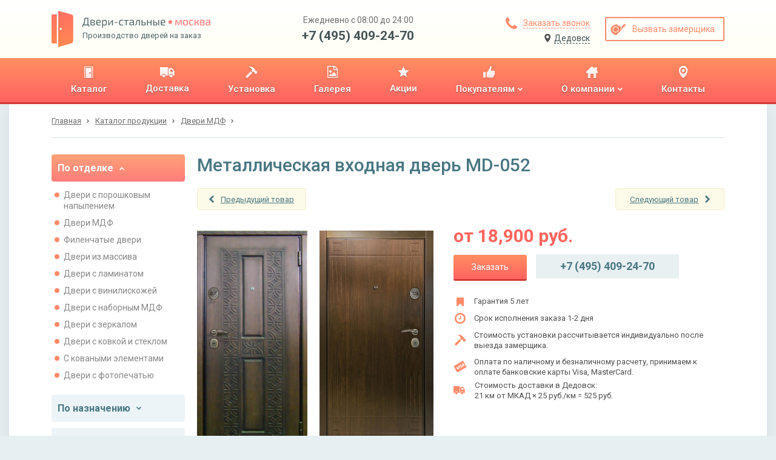

--- FILE ---
content_type: text/html; charset=utf-8
request_url: https://dedovsk.stalnie-dveri.su/catalog/dveri-mdf/dver-mdf-md-052/
body_size: 27408
content:
<!DOCTYPE HTML>

<html lang="ru">
    <head>
        
            <meta http-equiv="content-type" content="text/html; charset=utf-8">
            <meta name="format-detection" content="telephone=no">
            <meta name="viewport" content="width=device-width">

            
    
        <title>Металлическая входная дверь MD-052 в Дедовске</title>
<meta name="description" content="Железная однопольная дверь MD-052 подойдет для установки в загородном доме. Отделка выполнена из МДФ панелей. Установка в Москве и области.">
<meta name="keywords" content="Металлическая входная дверь MD-052">
    


            <link href="https://fonts.googleapis.com/css?family=Roboto:400,400i,500,700&amp;subset=cyrillic" rel="stylesheet">

            
    
                <link rel="stylesheet" href="/static/bundle/bundle.dfb28a4c0d3bcab1ced5.css">
            
    <style>
        @media screen and (min-width: 0px) and (max-width: 767px) {
            .container.wr {
                overflow-x: hidden;
            }
        }
    </style>


            <link rel="apple-touch-icon" sizes="180x180" href="/static/img/favicons/apple-touch-icon.png">
            <link rel="shortcut icon" type="image/x-icon" href="/static/img/favicons/favicon.ico">
            <link rel="icon" type="image/png" sizes="16x16" href="/static/img/favicons/favicon-16x16.png">
            <link rel="icon" type="image/png" sizes="32x32" href="/static/img/favicons/favicon-32x32.png">
            <link rel="icon" type="image/png" sizes="192x192" href="/static/img/favicons/android-chrome-192x192.png">
            <link rel="icon" type="image/png" sizes="512x512" href="/static/img/favicons/android-chrome-512x512.png">
            <link rel="manifest" href="/static/img/favicons/manifest.json">
            <link rel="mask-icon" href="/static/img/favicons/safari-pinned-tab.svg" color="#5bbad5">
            <meta name="msapplication-TileColor" content="#b91d47">
            <meta name="msapplication-TileImage" content="mstile-150x150.png">
            <meta name="theme-color" content="#ffffff">

            

            <meta name="yandex-verification" content="ee71db2c2228b334" />
<!-- Google Tag Manager -->
    <script type="text/javascript">(function(w,d,s,l,i){w[l]=w[l]||[];w[l].push({'gtm.start':
	    new Date().getTime(),event:'gtm.js'});var f=d.getElementsByTagName(s)[0],
	    j=d.createElement(s),dl=l!='dataLayer'?'&l='+l:'';j.async=true;j.src=
	    'https://www.googletagmanager.com/gtm.js?id='+i+dl;f.parentNode.insertBefore(j,f);
	    })(window,document,'script','dataLayer','GTM-TK3PWXC');
    </script>
<!-- End Google Tag Manager -->
        
    </head>

    <body id="body">
        <!-- Google Tag Manager (noscript) --><noscript><iframe src="https://www.googletagmanager.com/ns.html?id=GTM-TK3PWXC" height="0" width="0" style="display:none;visibility:hidden"></iframe></noscript><!-- End Google Tag Manager (noscript) --><div class="wrapper"><header><section class="header-panel"><div class="container"><a href="https://dedovsk.stalnie-dveri.su/" class="block-logo"><img src="/static/img/logo.svg" class="logo" alt="Производство дверей на заказ"><div class="logo-text"><p><img src="/static/img/logo-name.svg" class="logo-name" alt="Двери-стальные. Москва"></p><p>Производство дверей на заказ</p></div></a><div class="header-contacts desctop"><p>Ежедневно с 08:00 до 24:00</p><a href="tel:+7 (495) 409-24-70">+7 (495) 409-24-70</a></div><div class="header-btns"><div class="header-btns-col"><a href="#id_callme" class="btn callme_btn"><svg width="19px" height="19px" viewBox="0 0 19 19" version="1.1" xmlns="http://www.w3.org/2000/svg" xmlns:xlink="http://www.w3.org/1999/xlink"><!-- Generator: Sketch 48.2 (47327) - http://www.bohemiancoding.com/sketch --><desc>Created with Sketch.</desc><defs></defs><g  stroke="none" stroke-width="1" fill="none" fill-rule="evenodd" transform="translate(-856.000000, -39.000000)"><g  fill="#FF8A6A"><g id="Group-3" transform="translate(856.000000, 39.000000)"><path d="M19,15.0056818 C19,15.2485808 18.9550194,15.5656941 18.8650568,15.9570312 C18.7750942,16.3483684 18.680635,16.6564856 18.5816761,16.881392 C18.3927547,17.3312049 17.8439913,17.8079994 16.9353693,18.3117898 C16.0897212,18.7705989 15.2530818,19 14.4254261,19 C14.1825272,19 13.94413,18.9842568 13.7102273,18.9527699 C13.4763246,18.921283 13.2176861,18.8650572 12.934304,18.7840909 C12.6509219,18.7031246 12.439513,18.6379027 12.300071,18.5884233 C12.160629,18.5389439 11.9109866,18.4467336 11.5511364,18.3117898 C11.1912861,18.1768459 10.9708811,18.0958808 10.8899148,18.068892 C10.0082816,17.754023 9.22112089,17.380684 8.52840909,16.9488636 C7.38588444,16.2381593 6.19839631,15.2665781 4.96590909,14.0340909 C3.73342187,12.8016037 2.76184067,11.6141156 2.05113636,10.4715909 C1.61931602,9.77887911 1.24597695,8.99171842 0.931107955,8.11008523 C0.904119183,8.02911891 0.823154084,7.80871392 0.688210227,7.44886364 C0.553266371,7.08901335 0.461056119,6.83937096 0.411576705,6.69992898 C0.36209729,6.56048699 0.296875405,6.34907812 0.215909091,6.06569602 C0.134942777,5.78231392 0.0787170135,5.52367541 0.0472301136,5.28977273 C0.0157432138,5.05587004 0,4.81747281 0,4.57457386 C0,3.74691821 0.229401115,2.91027885 0.688210227,2.06463068 C1.19200062,1.15600871 1.6687951,0.607245263 2.11860795,0.418323864 C2.34351438,0.319365036 2.65163157,0.224905753 3.04296875,0.134943182 C3.43430593,0.0449806108 3.75141924,0 3.99431818,0 C4.12026578,0 4.21472506,0.0134941832 4.27769886,0.0404829545 C4.43963149,0.0944604972 4.67802873,0.436313139 4.99289773,1.06605114 C5.09185656,1.23698002 5.22679839,1.47987532 5.39772727,1.79474432 C5.56865616,2.10961332 5.7260883,2.3952402 5.87002841,2.65163352 C6.01396852,2.90802685 6.15340842,3.14867312 6.28835227,3.37357955 C6.31534104,3.40956457 6.39405711,3.5220161 6.52450284,3.7109375 C6.65494857,3.8998589 6.75165688,4.05954007 6.81463068,4.1899858 C6.87760448,4.32043152 6.90909091,4.44862626 6.90909091,4.57457386 C6.90909091,4.75449901 6.78089617,4.97940206 6.52450284,5.24928977 C6.26810951,5.51917749 5.98922973,5.76657085 5.68785511,5.99147727 C5.3864805,6.2163837 5.10760071,6.45478094 4.85120739,6.70667614 C4.59481406,6.95857134 4.46661932,7.16548214 4.46661932,7.32741477 C4.46661932,7.40838109 4.48910962,7.50958746 4.53409091,7.63103693 C4.57907219,7.7524864 4.61730571,7.84469665 4.64879261,7.90767045 C4.68027951,7.97064425 4.74325237,8.07859772 4.83771307,8.23153409 C4.93217377,8.38447046 4.98390147,8.46993362 4.99289773,8.48792614 C5.67661327,9.72041336 6.45927589,10.7774577 7.34090909,11.6590909 C8.22254229,12.5407241 9.27958664,13.3233867 10.5120739,14.0071023 C10.5300664,14.0160985 10.6155295,14.0678262 10.7684659,14.1622869 C10.9214023,14.2567476 11.0293557,14.3197205 11.0923295,14.3512074 C11.1553033,14.3826943 11.2475136,14.4209278 11.3689631,14.4659091 C11.4904125,14.5108904 11.5916189,14.5333807 11.6725852,14.5333807 C11.8345179,14.5333807 12.0414287,14.4051859 12.2933239,14.1487926 C12.5452191,13.8923993 12.7836163,13.6135195 13.0085227,13.3121449 C13.2334292,13.0107703 13.4808225,12.7318905 13.7507102,12.4754972 C14.0205979,12.2191038 14.245501,12.0909091 14.4254261,12.0909091 C14.5513737,12.0909091 14.6795685,12.1223955 14.8100142,12.1853693 C14.9404599,12.2483431 15.1001411,12.3450514 15.2890625,12.4754972 C15.4779839,12.6059429 15.5904354,12.684659 15.6264205,12.7116477 C15.8513269,12.8465916 16.0919731,12.9860315 16.3483665,13.1299716 C16.6047598,13.2739117 16.8903867,13.4313438 17.2052557,13.6022727 C17.5201247,13.7732016 17.76302,13.9081434 17.9339489,14.0071023 C18.5636869,14.3219713 18.9055395,14.5603685 18.959517,14.7223011 C18.9865058,14.7852749 19,14.8797342 19,15.0056818 Z" id="icon-zakaz-zvonka"></path></g></g></g></svg><span>Заказать звонок</span></a><a href="#" onclick="sites_popup.open()" class="btn sites_list_btn"><svg width="11px" height="14px" viewBox="0 0 9 12" version="1.1" xmlns="http://www.w3.org/2000/svg" xmlns:xlink="http://www.w3.org/1999/xlink"><!-- Generator: sketchtool 51.2 (57519) - http://www.bohemiancoding.com/sketch --><title>33D0993D-0CB0-4A44-96A8-EE1F6DDE6B21</title><desc>Created with sketchtool.</desc><defs></defs><g id="Desktop" stroke="none" stroke-width="1" fill="none" fill-rule="evenodd"><g id="Выбор-региона-popup" class="icon_location" transform="translate(-562.000000, -270.000000)" fill="#4F4F4F" fill-rule="nonzero"><path d="M566.227705,281.619285 C565.634692,281.619285 562,277.053457 562,274.227705 C562,271.401952 563.892808,270 566.227705,270 C568.562602,270 570.45541,271.469184 570.45541,274.227705 C570.45541,276.986226 566.820718,281.619285 566.227705,281.619285 Z M566.227705,276.230302 C567.333709,276.230302 568.230302,275.333709 568.230302,274.227705 C568.230302,273.121701 567.333709,272.225108 566.227705,272.225108 C565.121701,272.225108 564.225108,273.121701 564.225108,274.227705 C564.225108,275.333709 565.121701,276.230302 566.227705,276.230302 Z" id="ic-loc"></path></g></g></svg><span>Дедовск</span></a></div><a href="#id_rackman" class="btn bordered"><svg width="26px" height="19px" viewBox="0 0 26 19" version="1.1" xmlns="http://www.w3.org/2000/svg" xmlns:xlink="http://www.w3.org/1999/xlink"><!-- Generator: Sketch 48.2 (47327) - http://www.bohemiancoding.com/sketch --><desc>Created with Sketch.</desc><defs></defs><g  stroke="none" stroke-width="1" fill="none" fill-rule="evenodd" transform="translate(-1022.000000, -39.000000)"><g  fill="#FF8A6A"><g id="Group-17" transform="translate(1019.000000, 31.000000)"><path d="M26.9042571,21.9667521 L26.9042571,19.8517725 L26.5968619,19.8517725 L26.5968619,21.9666942 L26.1741934,21.9666145 L26.1741934,20.6202606 L25.8667982,20.6202606 L25.8667982,21.9665565 L25.4825541,21.9664841 L25.4825541,20.6202606 L25.1751588,20.6202606 L25.1751588,21.9664261 L24.8677636,21.9663682 L24.8677636,19.8517725 L24.5603683,19.8517725 L24.5603683,21.9663102 L24.1376999,21.9662305 L24.1376999,20.6202606 L23.8303046,20.6202606 L23.8303046,21.9661726 L23.4460606,21.9661001 L23.4460606,20.6202606 L23.1386653,20.6202606 L23.1386653,21.9660422 L22.7544213,21.9659697 L22.7544213,19.8517725 L22.447026,19.8517725 L22.447026,21.9659117 L22.0243575,21.9658321 L22.0243575,20.6202606 L21.7169623,20.6202606 L21.7169623,21.9657741 L21.3327182,21.9657017 L21.3327182,20.6202606 L21.025323,20.6202606 L21.025323,21.9656437 L20.6410789,21.9655713 L20.6410789,19.8517725 L20.3336837,19.8517725 L20.3336837,21.9655133 L19.9494396,21.9654409 L19.9494396,20.6202606 L19.6420444,20.6202606 L19.6420444,21.9653829 L18.2203413,21.9651149 C18.9632132,21.3247081 19.4114979,20.6330688 19.5651955,19.8901969 C19.7188932,19.1473251 19.7445094,18.5581508 19.6420444,18.1226742 L27.25095,18.1226742 L27.25095,21.9668175 L26.9042571,21.9667521 Z M14.877418,8.17075301 C15.1335807,7.86335776 15.351319,7.72246827 15.5306329,7.74808454 C15.7996037,7.78650895 16.5296674,8.40129945 17.0676091,9.20821198 C17.6055508,10.0151245 17.9513705,11.5136764 17.7976729,11.6289496 C17.6952078,11.7057984 17.5671264,11.5649089 17.4134288,11.2062811 C17.1316498,10.6171069 16.7602139,10.0663571 16.299121,9.55403164 C15.8380281,9.04170622 15.3641271,8.58061335 14.877418,8.17075301 Z M4.3800752,21.9014872 C2.99679658,20.6206736 2.20269218,18.6226045 1.99776202,15.9072798 C1.69036677,11.8342927 3.65001149,7.03124196 8.91415514,6.76227112 C14.1782988,6.49330027 17.1369781,10.3741653 18.3281347,14.2166059 C19.5192913,18.0590466 18.9045008,20.2108133 18.1360126,21.0561502 C17.3675245,21.9014872 15.5615774,21.9014872 14.0630256,21.9014872 C13.063991,21.9014872 9.83634089,21.9014872 4.3800752,21.9014872 Z M10.151216,19.5828017 C12.9524162,19.5828017 15.2232376,17.3119802 15.2232376,14.51078 C15.2232376,11.7095798 12.9524162,9.43875842 10.151216,9.43875842 C7.35001581,9.43875842 5.07919438,11.7095798 5.07919438,14.51078 C5.07919438,17.3119802 7.35001581,19.5828017 10.151216,19.5828017 Z M16.7025773,20.3512898 C17.1376122,20.3512898 17.4902776,19.9986243 17.4902776,19.5635895 C17.4902776,19.1285546 17.1376122,18.7758891 16.7025773,18.7758891 C16.2675424,18.7758891 15.9148769,19.1285546 15.9148769,19.5635895 C15.9148769,19.9986243 16.2675424,20.3512898 16.7025773,20.3512898 Z M10.1704282,18.6221915 C7.91036896,18.6221915 6.07822895,16.7900515 6.07822895,14.5299922 C6.07822895,12.269933 7.91036896,10.437793 10.1704282,10.437793 C12.4304875,10.437793 14.2626275,12.269933 14.2626275,14.5299922 C14.2626275,16.7900515 12.4304875,18.6221915 10.1704282,18.6221915 Z" id="icon-vizov-zamerchika" transform="translate(14.608884, 14.357934) rotate(-45.000000) translate(-14.608884, -14.357934) "></path></g></g></g></svg><span>Вызвать замерщика</span></a></div><div class="hamburger mobile tablet"><div class="hamburger-item one"></div><div class="hamburger-item two"></div><div class="hamburger-item three"></div></div></div></section><section class="header-menu"><div class="container"><nav><ul><li><a href="/catalog/" title="Каталог"><div><img src="/media/upload/menu/icon-catalogue1x.png" alt="Каталог"></div><p><span>Каталог</span><i></i></p></a></li><li><a href="/dostavka-dverej/" title="Доставка"><div><img src="/media/upload/menu/icon-delivery1x1.png" alt="Доставка"></div><p><span>Доставка</span><i></i></p></a></li><li><a href="/ustanovka-dverej/" title="Установка"><div><img src="/media/upload/menu/icon-hammer1x1.png" alt="Установка"></div><p><span>Установка</span><i></i></p></a></li><li><a href="/galereya/" title="Галерея"><div><img src="/media/upload/menu/icon-gallery1x.png" alt="Галерея"></div><p><span>Галерея</span><i></i></p></a></li><li><a href="/akcii/" title="Акции"><div><img src="/media/upload/menu/icon-star1x.png" alt="Акции"></div><p><span>Акции</span><i></i></p></a></li><li><a href="/pokupatelyam/" title="Покупателям"><div><img src="/media/upload/menu/icon-pokupatelyam1x.png" alt="Покупателям"></div><p><span>Покупателям</span><i><svg width="8px" height="6px" viewBox="0 0 8 6" version="1.1" xmlns="http://www.w3.org/2000/svg" xmlns:xlink="http://www.w3.org/1999/xlink"><!-- Generator: Sketch 48.2 (47327) - http://www.bohemiancoding.com/sketch --><desc>Created with Sketch.</desc><g  stroke="none" stroke-width="1" fill="none" fill-rule="evenodd" transform="translate(-449.000000, -144.000000)"><g transform="translate(0.000000, 96.000000)"><g  transform="translate(358.000000, 14.000000)"><g  transform="translate(94.889961, 36.500000) rotate(-270.000000) translate(-94.889961, -36.500000) "><path d="M97.2982625,36.7171815 L93.7171815,40.2982625 C93.6560486,40.3593954 93.5836555,40.3899614 93.5,40.3899614 C93.4163445,40.3899614 93.3439514,40.3593954 93.2828185,40.2982625 L92.4816602,39.4971042 C92.4205274,39.4359714 92.3899614,39.3635783 92.3899614,39.2799228 C92.3899614,39.1962673 92.4205274,39.1238742 92.4816602,39.0627413 L95.0444015,36.5 L92.4816602,33.9372587 C92.4205274,33.8761258 92.3899614,33.8037327 92.3899614,33.7200772 C92.3899614,33.6364217 92.4205274,33.5640286 92.4816602,33.5028958 L93.2828185,32.7017375 C93.3439514,32.6406046 93.4163445,32.6100386 93.5,32.6100386 C93.5836555,32.6100386 93.6560486,32.6406046 93.7171815,32.7017375 L97.2982625,36.2828185 C97.3593954,36.3439514 97.3899614,36.4163445 97.3899614,36.5 C97.3899614,36.5836555 97.3593954,36.6560486 97.2982625,36.7171815 Z"></path><filter x="-10.0%" y="-6.4%" width="140.0%" height="112.9%" filterUnits="objectBoundingBox" ><feOffset dx="1" dy="0" in="SourceAlpha" result="shadowOffsetOuter1"></feOffset><feColorMatrix values="0 0 0 0 0   0 0 0 0 0   0 0 0 0 0  0 0 0 0.4 0" type="matrix" in="shadowOffsetOuter1"></feColorMatrix></filter></g></g></g></g></svg></i></p></a><ul class="submenu-list"><li><a href="/pokupatelyam/zakaz-i-oplata/" title="Заказ и оплата"><p><span>Заказ и оплата</span><i></i></p></a></li><li><a href="/stati/" title="Статьи"><p><span>Статьи</span><i></i></p></a></li><li><a href="/faq/" title="Вопрос-ответ"><p><span>Вопрос-ответ</span><i></i></p></a></li><li><a href="/news/list/" title="Новости"><p><span>Новости</span><i></i></p></a></li><li><a href="/obrazcy-otdelki/" title="Образцы отделки"><p><span>Образцы отделки</span><i></i></p></a></li><li><a href="/dvernaya-furnitura/" title="Дверная фурнитура"><p><span>Дверная фурнитура</span><i></i></p></a></li></ul></li><li><a href="/o-kompanii/" title="О компании"><div><img src="/media/upload/menu/icon-home1x.png" alt="О компании"></div><p><span>О компании</span><i><svg width="8px" height="6px" viewBox="0 0 8 6" version="1.1" xmlns="http://www.w3.org/2000/svg" xmlns:xlink="http://www.w3.org/1999/xlink"><!-- Generator: Sketch 48.2 (47327) - http://www.bohemiancoding.com/sketch --><desc>Created with Sketch.</desc><g  stroke="none" stroke-width="1" fill="none" fill-rule="evenodd" transform="translate(-449.000000, -144.000000)"><g transform="translate(0.000000, 96.000000)"><g  transform="translate(358.000000, 14.000000)"><g  transform="translate(94.889961, 36.500000) rotate(-270.000000) translate(-94.889961, -36.500000) "><path d="M97.2982625,36.7171815 L93.7171815,40.2982625 C93.6560486,40.3593954 93.5836555,40.3899614 93.5,40.3899614 C93.4163445,40.3899614 93.3439514,40.3593954 93.2828185,40.2982625 L92.4816602,39.4971042 C92.4205274,39.4359714 92.3899614,39.3635783 92.3899614,39.2799228 C92.3899614,39.1962673 92.4205274,39.1238742 92.4816602,39.0627413 L95.0444015,36.5 L92.4816602,33.9372587 C92.4205274,33.8761258 92.3899614,33.8037327 92.3899614,33.7200772 C92.3899614,33.6364217 92.4205274,33.5640286 92.4816602,33.5028958 L93.2828185,32.7017375 C93.3439514,32.6406046 93.4163445,32.6100386 93.5,32.6100386 C93.5836555,32.6100386 93.6560486,32.6406046 93.7171815,32.7017375 L97.2982625,36.2828185 C97.3593954,36.3439514 97.3899614,36.4163445 97.3899614,36.5 C97.3899614,36.5836555 97.3593954,36.6560486 97.2982625,36.7171815 Z"></path><filter x="-10.0%" y="-6.4%" width="140.0%" height="112.9%" filterUnits="objectBoundingBox" ><feOffset dx="1" dy="0" in="SourceAlpha" result="shadowOffsetOuter1"></feOffset><feColorMatrix values="0 0 0 0 0   0 0 0 0 0   0 0 0 0 0  0 0 0 0.4 0" type="matrix" in="shadowOffsetOuter1"></feColorMatrix></filter></g></g></g></g></svg></i></p></a><ul class="submenu-list"><li><a href="/o-kompanii/proizvodstvo-stalnyh-dverej/" title="Производство"><p><span>Производство</span><i></i></p></a></li><li><a href="/o-kompanii/optom/" title="Двери оптом"><p><span>Двери оптом</span><i></i></p></a></li><li><a href="/o-kompanii/garantiya/" title="Гарантии"><p><span>Гарантии</span><i></i></p></a></li><li><a href="/reviews/" title="Отзывы"><p><span>Отзывы</span><i></i></p></a></li><li><a href="/o-kompanii/sertifikaty/" title="Сертификаты"><p><span>Сертификаты</span><i></i></p></a></li></ul></li><li><a href="/kontaktnaya-informaciya/" title="Контакты"><div><img src="/media/upload/menu/icon-contacts1x.png" alt="Контакты"></div><p><span>Контакты</span><i></i></p></a></li></ul></nav><div class="header-contacts tablet mobile"><p>Ежедневно с 08:00 до 24:00</p><a href="tel:+7 (495) 409-24-70">+7 (495) 409-24-70</a></div><a href="#id_sites_list" class="btn sites_list_btn"><svg width="11px" height="14px" viewBox="0 0 9 12" version="1.1" xmlns="http://www.w3.org/2000/svg" xmlns:xlink="http://www.w3.org/1999/xlink"><!-- Generator: sketchtool 51.2 (57519) - http://www.bohemiancoding.com/sketch --><title>33D0993D-0CB0-4A44-96A8-EE1F6DDE6B21</title><desc>Created with sketchtool.</desc><defs></defs><g id="Desktop" stroke="none" stroke-width="1" fill="none" fill-rule="evenodd"><g id="Выбор-региона-popup" class="icon_location" transform="translate(-562.000000, -270.000000)" fill="#4F4F4F" fill-rule="nonzero"><path d="M566.227705,281.619285 C565.634692,281.619285 562,277.053457 562,274.227705 C562,271.401952 563.892808,270 566.227705,270 C568.562602,270 570.45541,271.469184 570.45541,274.227705 C570.45541,276.986226 566.820718,281.619285 566.227705,281.619285 Z M566.227705,276.230302 C567.333709,276.230302 568.230302,275.333709 568.230302,274.227705 C568.230302,273.121701 567.333709,272.225108 566.227705,272.225108 C565.121701,272.225108 564.225108,273.121701 564.225108,274.227705 C564.225108,275.333709 565.121701,276.230302 566.227705,276.230302 Z" id="ic-loc"></path></g></g></svg><span>Дедовск</span></a></div></section></header><div><section class="sites-popup-panel"><div class="container"><div id="id_sites_popup_bg"><div id="id_sites_popup" class="sites-popup-container"><div class="sites-popup-close" onclick="sites_popup.close()" ></div><div class="sites-popup filter-drop-shadow"><div class="sites-popup-title">Ваш город - Дедовск?</div><div class="sites-popup-btns"><a href="#" onclick="sites_popup.close(); sites_popup.set_cookie('dedovsk.stalnie-dveri.su')">Да</a><a href="#id_sites_list" onclick="sites_popup.close()">Выбрать другой город</a></div></div></div></div><script>
    var sites_popup = {
        _bg: document.getElementById('id_sites_popup_bg'),
        _popup: document.getElementById('id_sites_popup'),
        _cookie_name: "site_version",
        _hide: function(){
            this._popup.style.display="none";
            this._bg.style.display="none";
        },
        _show: function(){
            this._popup.style.display="block";
            this._bg.style.display="block";
        },

        close: function(){ this._hide() },
        open: function(){ this._show() },

        set_cookie: function(val) {
            var expires = new Date();
            expires.setTime(expires.getTime() + (60 * 60 * 1000000));
            document.cookie = 'site_version' + '=' + val + ';path=/;domain=.stalnie-dveri.su; expires=' + expires.toUTCString();
        },
        check_cookie: function(){
            var matches = document.cookie.match(new RegExp(
              "(?:^|; )" + this._cookie_name.replace(/([\.$?*|{}\(\)\[\]\\\/\+^])/g, '\\$1') + "=([^;]*)"
            ));
            var cookie_site_val = matches ? decodeURIComponent(matches[1]) : undefined;
            var cookie_request_val = 'dedovsk.stalnie-dveri.su';
            if(cookie_site_val != undefined){
                if(cookie_site_val != cookie_request_val){
                    var redirect_url = 'https://' + cookie_site_val + '/catalog/dveri-mdf/dver-mdf-md-052/';
                    window.location.replace(redirect_url);
                }
            }
        },

    };
    
        sites_popup.check_cookie();
    
</script></div></section></div><main><div class="container wr"><div class="breadcrumbs"><a href="/"><span>Главная</span></a><a href="/catalog/"><span>Каталог продукции</span></a><a href="/catalog/dveri-mdf/" class="crumb"><span>Двери МДФ</span></a></div><div class="two-columns"><aside class="left-column"><div class="side-catalog"><div class="side-catalog-item"><div class="side-catalog-toggle active"><span>По отделке</span><svg width="8px" height="6px" viewBox="0 0 8 6" version="1.1" xmlns="http://www.w3.org/2000/svg" xmlns:xlink="http://www.w3.org/1999/xlink"><!-- Generator: Sketch 48.2 (47327) - http://www.bohemiancoding.com/sketch --><desc>Created with Sketch.</desc><g  stroke="none" stroke-width="1" fill="none" fill-rule="evenodd" transform="translate(-449.000000, -144.000000)"><g transform="translate(0.000000, 96.000000)"><g  transform="translate(358.000000, 14.000000)"><g  transform="translate(94.889961, 36.500000) rotate(-270.000000) translate(-94.889961, -36.500000) "><path d="M97.2982625,36.7171815 L93.7171815,40.2982625 C93.6560486,40.3593954 93.5836555,40.3899614 93.5,40.3899614 C93.4163445,40.3899614 93.3439514,40.3593954 93.2828185,40.2982625 L92.4816602,39.4971042 C92.4205274,39.4359714 92.3899614,39.3635783 92.3899614,39.2799228 C92.3899614,39.1962673 92.4205274,39.1238742 92.4816602,39.0627413 L95.0444015,36.5 L92.4816602,33.9372587 C92.4205274,33.8761258 92.3899614,33.8037327 92.3899614,33.7200772 C92.3899614,33.6364217 92.4205274,33.5640286 92.4816602,33.5028958 L93.2828185,32.7017375 C93.3439514,32.6406046 93.4163445,32.6100386 93.5,32.6100386 C93.5836555,32.6100386 93.6560486,32.6406046 93.7171815,32.7017375 L97.2982625,36.2828185 C97.3593954,36.3439514 97.3899614,36.4163445 97.3899614,36.5 C97.3899614,36.5836555 97.3593954,36.6560486 97.2982625,36.7171815 Z"></path><filter x="-10.0%" y="-6.4%" width="140.0%" height="112.9%" filterUnits="objectBoundingBox" ><feOffset dx="1" dy="0" in="SourceAlpha" result="shadowOffsetOuter1"></feOffset><feColorMatrix values="0 0 0 0 0   0 0 0 0 0   0 0 0 0 0  0 0 0 0.4 0" type="matrix" in="shadowOffsetOuter1"></feColorMatrix></filter></g></g></g></g></svg></div><ul class="side-catalog-content" style="display:block;"><li class="side-catalog-content-item"><a href="/catalog/dveri-s-poroshkovym-napyleniem/">Двери с порошковым напылением</a></li><li class="side-catalog-content-item"><a href="/catalog/dveri-mdf/">Двери МДФ</a></li><li class="side-catalog-content-item"><a href="/catalog/filenchatye-dveri/">Филенчатые двери</a></li><li class="side-catalog-content-item"><a href="/catalog/dveri-iz-massiva/">Двери из массива</a></li><li class="side-catalog-content-item"><a href="/catalog/dveri-s-laminatom/">Двери с ламинатом</a></li><li class="side-catalog-content-item"><a href="/catalog/dveri-s-viniliskozhej/">Двери с винилискожей</a></li><li class="side-catalog-content-item"><a href="/catalog/dveri-s-nabornym-mdf/">Двери с наборным МДФ</a></li><li class="side-catalog-content-item"><a href="/catalog/dveri-s-zerkalom/">Двери с зеркалом</a></li><li class="side-catalog-content-item"><a href="/catalog/dveri-s-kovkoj-i-steklom/">Двери с ковкой и стеклом</a></li><li class="side-catalog-content-item"><a href="/catalog/dveri-s-kovannymi-elementami/">С коваными элементами</a></li><li class="side-catalog-content-item"><a href="/catalog/dveri-s-fotopechatyu/">Двери с фотопечатью</a></li></ul></div><div class="side-catalog-item"><div class="side-catalog-toggle "><span>По назначению</span><svg width="8px" height="6px" viewBox="0 0 8 6" version="1.1" xmlns="http://www.w3.org/2000/svg" xmlns:xlink="http://www.w3.org/1999/xlink"><!-- Generator: Sketch 48.2 (47327) - http://www.bohemiancoding.com/sketch --><desc>Created with Sketch.</desc><g  stroke="none" stroke-width="1" fill="none" fill-rule="evenodd" transform="translate(-449.000000, -144.000000)"><g transform="translate(0.000000, 96.000000)"><g  transform="translate(358.000000, 14.000000)"><g  transform="translate(94.889961, 36.500000) rotate(-270.000000) translate(-94.889961, -36.500000) "><path d="M97.2982625,36.7171815 L93.7171815,40.2982625 C93.6560486,40.3593954 93.5836555,40.3899614 93.5,40.3899614 C93.4163445,40.3899614 93.3439514,40.3593954 93.2828185,40.2982625 L92.4816602,39.4971042 C92.4205274,39.4359714 92.3899614,39.3635783 92.3899614,39.2799228 C92.3899614,39.1962673 92.4205274,39.1238742 92.4816602,39.0627413 L95.0444015,36.5 L92.4816602,33.9372587 C92.4205274,33.8761258 92.3899614,33.8037327 92.3899614,33.7200772 C92.3899614,33.6364217 92.4205274,33.5640286 92.4816602,33.5028958 L93.2828185,32.7017375 C93.3439514,32.6406046 93.4163445,32.6100386 93.5,32.6100386 C93.5836555,32.6100386 93.6560486,32.6406046 93.7171815,32.7017375 L97.2982625,36.2828185 C97.3593954,36.3439514 97.3899614,36.4163445 97.3899614,36.5 C97.3899614,36.5836555 97.3593954,36.6560486 97.2982625,36.7171815 Z"></path><filter x="-10.0%" y="-6.4%" width="140.0%" height="112.9%" filterUnits="objectBoundingBox" ><feOffset dx="1" dy="0" in="SourceAlpha" result="shadowOffsetOuter1"></feOffset><feColorMatrix values="0 0 0 0 0   0 0 0 0 0   0 0 0 0 0  0 0 0 0.4 0" type="matrix" in="shadowOffsetOuter1"></feColorMatrix></filter></g></g></g></g></svg></div><ul class="side-catalog-content" ><li class="side-catalog-content-item"><a href="/catalog/paradnye-dveri/" >Парадные двери</a></li><li class="side-catalog-content-item"><a href="/catalog/tehnicheskie-dveri/" >Технические двери</a></li><li class="side-catalog-content-item"><a href="/catalog/tamburnye-dveri/" >Тамбурные двери</a></li><li class="side-catalog-content-item"><a href="/catalog/protivopozharnye-dveri/" >Противопожарные двери</a></li><li class="side-catalog-content-item"><a href="/catalog/dveri-v-kassu/" >Двери в кассу</a></li><li class="side-catalog-content-item"><a href="/catalog/dveri-v-kvartiru/" >Двери в квартиру</a></li><li class="side-catalog-content-item"><a href="/catalog/dveri-v-chastnyj-dom/" >Двери в частный дом</a></li><li class="side-catalog-content-item"><a href="/catalog/dveri-v-zagorodnyj-dom/" >Двери в загородный дом</a></li><li class="side-catalog-content-item"><a href="/catalog/ulichnye-dveri/" >Уличные двери</a></li><li class="side-catalog-content-item"><a href="/catalog/dveri-dlya-dachi/" >Двери для дачи</a></li><li class="side-catalog-content-item"><a href="/catalog/dveri-dlya-ofisa/" >Двери для офиса</a></li><li class="side-catalog-content-item"><a href="/catalog/dveri-v-podezd/" >Двери в подъезд</a></li><li class="side-catalog-content-item"><a href="/catalog/promyshlennye-dveri/" >Промышленные двери</a></li></ul></div><div class="side-catalog-item"><div class="side-catalog-toggle "><span>По особенностям</span><svg width="8px" height="6px" viewBox="0 0 8 6" version="1.1" xmlns="http://www.w3.org/2000/svg" xmlns:xlink="http://www.w3.org/1999/xlink"><!-- Generator: Sketch 48.2 (47327) - http://www.bohemiancoding.com/sketch --><desc>Created with Sketch.</desc><g  stroke="none" stroke-width="1" fill="none" fill-rule="evenodd" transform="translate(-449.000000, -144.000000)"><g transform="translate(0.000000, 96.000000)"><g  transform="translate(358.000000, 14.000000)"><g  transform="translate(94.889961, 36.500000) rotate(-270.000000) translate(-94.889961, -36.500000) "><path d="M97.2982625,36.7171815 L93.7171815,40.2982625 C93.6560486,40.3593954 93.5836555,40.3899614 93.5,40.3899614 C93.4163445,40.3899614 93.3439514,40.3593954 93.2828185,40.2982625 L92.4816602,39.4971042 C92.4205274,39.4359714 92.3899614,39.3635783 92.3899614,39.2799228 C92.3899614,39.1962673 92.4205274,39.1238742 92.4816602,39.0627413 L95.0444015,36.5 L92.4816602,33.9372587 C92.4205274,33.8761258 92.3899614,33.8037327 92.3899614,33.7200772 C92.3899614,33.6364217 92.4205274,33.5640286 92.4816602,33.5028958 L93.2828185,32.7017375 C93.3439514,32.6406046 93.4163445,32.6100386 93.5,32.6100386 C93.5836555,32.6100386 93.6560486,32.6406046 93.7171815,32.7017375 L97.2982625,36.2828185 C97.3593954,36.3439514 97.3899614,36.4163445 97.3899614,36.5 C97.3899614,36.5836555 97.3593954,36.6560486 97.2982625,36.7171815 Z"></path><filter x="-10.0%" y="-6.4%" width="140.0%" height="112.9%" filterUnits="objectBoundingBox" ><feOffset dx="1" dy="0" in="SourceAlpha" result="shadowOffsetOuter1"></feOffset><feColorMatrix values="0 0 0 0 0   0 0 0 0 0   0 0 0 0 0  0 0 0 0.4 0" type="matrix" in="shadowOffsetOuter1"></feColorMatrix></filter></g></g></g></g></svg></div><ul class="side-catalog-content" ><li class="side-catalog-content-item"><a href="/catalog/dveri-s-termorazryvom/" >Двери с терморазрывом</a></li><li class="side-catalog-content-item"><a href="/catalog/dveri-s-tremya-konturami-uplotneniya/" >Трехконтурные двери</a></li><li class="side-catalog-content-item"><a href="/catalog/dveri-s-risunkom-na-metalle/" >С рисунком на металле</a></li><li class="side-catalog-content-item"><a href="/catalog/arochnye-dveri/" >Арочные двери</a></li><li class="side-catalog-content-item"><a href="/catalog/vzlomostojkie-dveri/" >Взломостойкие двери</a></li><li class="side-catalog-content-item"><a href="/catalog/uteplennye-dveri/" >Утепленные двери</a></li><li class="side-catalog-content-item"><a href="/catalog/dveri-s-shumoizolyaciej/" >Двери с шумоизоляцией</a></li><li class="side-catalog-content-item"><a href="/catalog/dveri-s-framugoj/" >Двери с фрамугой</a></li><li class="side-catalog-content-item"><a href="/catalog/dvuhkonturnye-metallicheskie-dveri/" >Двухконтурные двери</a></li></ul></div><div class="side-catalog-item"><div class="side-catalog-toggle "><span>По цене</span><svg width="8px" height="6px" viewBox="0 0 8 6" version="1.1" xmlns="http://www.w3.org/2000/svg" xmlns:xlink="http://www.w3.org/1999/xlink"><!-- Generator: Sketch 48.2 (47327) - http://www.bohemiancoding.com/sketch --><desc>Created with Sketch.</desc><g  stroke="none" stroke-width="1" fill="none" fill-rule="evenodd" transform="translate(-449.000000, -144.000000)"><g transform="translate(0.000000, 96.000000)"><g  transform="translate(358.000000, 14.000000)"><g  transform="translate(94.889961, 36.500000) rotate(-270.000000) translate(-94.889961, -36.500000) "><path d="M97.2982625,36.7171815 L93.7171815,40.2982625 C93.6560486,40.3593954 93.5836555,40.3899614 93.5,40.3899614 C93.4163445,40.3899614 93.3439514,40.3593954 93.2828185,40.2982625 L92.4816602,39.4971042 C92.4205274,39.4359714 92.3899614,39.3635783 92.3899614,39.2799228 C92.3899614,39.1962673 92.4205274,39.1238742 92.4816602,39.0627413 L95.0444015,36.5 L92.4816602,33.9372587 C92.4205274,33.8761258 92.3899614,33.8037327 92.3899614,33.7200772 C92.3899614,33.6364217 92.4205274,33.5640286 92.4816602,33.5028958 L93.2828185,32.7017375 C93.3439514,32.6406046 93.4163445,32.6100386 93.5,32.6100386 C93.5836555,32.6100386 93.6560486,32.6406046 93.7171815,32.7017375 L97.2982625,36.2828185 C97.3593954,36.3439514 97.3899614,36.4163445 97.3899614,36.5 C97.3899614,36.5836555 97.3593954,36.6560486 97.2982625,36.7171815 Z"></path><filter x="-10.0%" y="-6.4%" width="140.0%" height="112.9%" filterUnits="objectBoundingBox" ><feOffset dx="1" dy="0" in="SourceAlpha" result="shadowOffsetOuter1"></feOffset><feColorMatrix values="0 0 0 0 0   0 0 0 0 0   0 0 0 0 0  0 0 0 0.4 0" type="matrix" in="shadowOffsetOuter1"></feColorMatrix></filter></g></g></g></g></svg></div><ul class="side-catalog-content" ><li class="side-catalog-content-item"><a href="/catalog/dveri-ekonom-klassa/" >Двери эконом-класса</a></li><li class="side-catalog-content-item"><a href="/catalog/dveri-komfort-klassa/" >Двери комфорт-класса</a></li><li class="side-catalog-content-item"><a href="/catalog/elitnye-dveri/" >Элитные двери</a></li></ul></div><div class="side-catalog-item"><div class="side-catalog-toggle "><span>По цвету</span><svg width="8px" height="6px" viewBox="0 0 8 6" version="1.1" xmlns="http://www.w3.org/2000/svg" xmlns:xlink="http://www.w3.org/1999/xlink"><!-- Generator: Sketch 48.2 (47327) - http://www.bohemiancoding.com/sketch --><desc>Created with Sketch.</desc><g  stroke="none" stroke-width="1" fill="none" fill-rule="evenodd" transform="translate(-449.000000, -144.000000)"><g transform="translate(0.000000, 96.000000)"><g  transform="translate(358.000000, 14.000000)"><g  transform="translate(94.889961, 36.500000) rotate(-270.000000) translate(-94.889961, -36.500000) "><path d="M97.2982625,36.7171815 L93.7171815,40.2982625 C93.6560486,40.3593954 93.5836555,40.3899614 93.5,40.3899614 C93.4163445,40.3899614 93.3439514,40.3593954 93.2828185,40.2982625 L92.4816602,39.4971042 C92.4205274,39.4359714 92.3899614,39.3635783 92.3899614,39.2799228 C92.3899614,39.1962673 92.4205274,39.1238742 92.4816602,39.0627413 L95.0444015,36.5 L92.4816602,33.9372587 C92.4205274,33.8761258 92.3899614,33.8037327 92.3899614,33.7200772 C92.3899614,33.6364217 92.4205274,33.5640286 92.4816602,33.5028958 L93.2828185,32.7017375 C93.3439514,32.6406046 93.4163445,32.6100386 93.5,32.6100386 C93.5836555,32.6100386 93.6560486,32.6406046 93.7171815,32.7017375 L97.2982625,36.2828185 C97.3593954,36.3439514 97.3899614,36.4163445 97.3899614,36.5 C97.3899614,36.5836555 97.3593954,36.6560486 97.2982625,36.7171815 Z"></path><filter x="-10.0%" y="-6.4%" width="140.0%" height="112.9%" filterUnits="objectBoundingBox" ><feOffset dx="1" dy="0" in="SourceAlpha" result="shadowOffsetOuter1"></feOffset><feColorMatrix values="0 0 0 0 0   0 0 0 0 0   0 0 0 0 0  0 0 0 0.4 0" type="matrix" in="shadowOffsetOuter1"></feColorMatrix></filter></g></g></g></g></svg></div><ul class="side-catalog-content" ><li class="side-catalog-content-item"><a href="/catalog/krasnye-vhodnye-dveri/" >Красные двери</a></li><li class="side-catalog-content-item"><a href="/catalog/sinie-vhodnye-dveri/" >Синие двери</a></li><li class="side-catalog-content-item"><a href="/catalog/chernye-vhodnye-dveri/" >Черные двери</a></li><li class="side-catalog-content-item"><a href="/catalog/zelenye-vhodnye-dveri/" >Зеленые двери</a></li><li class="side-catalog-content-item"><a href="/catalog/belye-vhodnye-dveri/" >Белые двери</a></li><li class="side-catalog-content-item"><a href="/catalog/serye-vhodnye-dveri/" >Серые двери</a></li><li class="side-catalog-content-item"><a href="/catalog/korichnevye-vhodnye-dveri/" >Коричневые двери</a></li><li class="side-catalog-content-item"><a href="/catalog/vhodnye-dveri-cveta-venge/" >Двери цвета «Венге»</a></li><li class="side-catalog-content-item"><a href="/catalog/vhodnye-dveri-cveta-oreh/" >Двери цвета «Орех»</a></li><li class="side-catalog-content-item"><a href="/catalog/vhodnye-dveri-cveta-dub/" >Двери цвета «Дуб»</a></li><li class="side-catalog-content-item"><a href="/catalog/vhodnye-dveri-cveta-tikovoe-derevo/" >Двери цвета «Тиковое дерево»</a></li><li class="side-catalog-content-item"><a href="/catalog/svetlye-vhodnye-dveri/" >Светлые двери</a></li><li class="side-catalog-content-item"><a href="/catalog/temnye-vhodnye-dveri/" >Темные двери</a></li></ul></div><div class="side-catalog-item"><div class="side-catalog-toggle "><span>Металлоконструкции</span><svg width="8px" height="6px" viewBox="0 0 8 6" version="1.1" xmlns="http://www.w3.org/2000/svg" xmlns:xlink="http://www.w3.org/1999/xlink"><!-- Generator: Sketch 48.2 (47327) - http://www.bohemiancoding.com/sketch --><desc>Created with Sketch.</desc><g  stroke="none" stroke-width="1" fill="none" fill-rule="evenodd" transform="translate(-449.000000, -144.000000)"><g transform="translate(0.000000, 96.000000)"><g  transform="translate(358.000000, 14.000000)"><g  transform="translate(94.889961, 36.500000) rotate(-270.000000) translate(-94.889961, -36.500000) "><path d="M97.2982625,36.7171815 L93.7171815,40.2982625 C93.6560486,40.3593954 93.5836555,40.3899614 93.5,40.3899614 C93.4163445,40.3899614 93.3439514,40.3593954 93.2828185,40.2982625 L92.4816602,39.4971042 C92.4205274,39.4359714 92.3899614,39.3635783 92.3899614,39.2799228 C92.3899614,39.1962673 92.4205274,39.1238742 92.4816602,39.0627413 L95.0444015,36.5 L92.4816602,33.9372587 C92.4205274,33.8761258 92.3899614,33.8037327 92.3899614,33.7200772 C92.3899614,33.6364217 92.4205274,33.5640286 92.4816602,33.5028958 L93.2828185,32.7017375 C93.3439514,32.6406046 93.4163445,32.6100386 93.5,32.6100386 C93.5836555,32.6100386 93.6560486,32.6406046 93.7171815,32.7017375 L97.2982625,36.2828185 C97.3593954,36.3439514 97.3899614,36.4163445 97.3899614,36.5 C97.3899614,36.5836555 97.3593954,36.6560486 97.2982625,36.7171815 Z"></path><filter x="-10.0%" y="-6.4%" width="140.0%" height="112.9%" filterUnits="objectBoundingBox" ><feOffset dx="1" dy="0" in="SourceAlpha" result="shadowOffsetOuter1"></feOffset><feColorMatrix values="0 0 0 0 0   0 0 0 0 0   0 0 0 0 0  0 0 0 0.4 0" type="matrix" in="shadowOffsetOuter1"></feColorMatrix></filter></g></g></g></g></svg></div><ul class="side-catalog-content" ><li class="side-catalog-content-item"><a href="/catalog/stavni-zhalyuzi/" >Ставни жалюзи</a></li><li class="side-catalog-content-item"><a href="/catalog/stavni-listovye/" >Ставни листовые</a></li><li class="side-catalog-content-item"><a href="/catalog/reshetki-na-okna/" >Решетки на окна</a></li><li class="side-catalog-content-item"><a href="/catalog/dutye-reshetki-na-okna/" >Дутые решетки на окна</a></li><li class="side-catalog-content-item"><a href="/catalog/raspashnye-reshetki/" >Распашные решетки</a></li><li class="side-catalog-content-item"><a href="/catalog/garazhnye-vorota/" >Гаражные ворота</a></li><li class="side-catalog-content-item"><a href="/catalog/sadovye-vorota/" >Садовые ворота</a></li></ul></div></div><div class="left-ad"><!--noindex--><p><img alt="Баннер" src="/media/upload/attachment/source/stalnie-dveri.gif"></p><!--/noindex--></div></aside><div class="right-column"><div itemscope itemtype="http://schema.org/Product"><h1 class="h1 main-title"><span itemprop="name">Металлическая входная дверь MD-052</span></h1><article class="item"><section class="item-navigation"><a href="/catalog/dveri-mdf/dver-mdf-md-051/" class="item-navigation-prev"><?xml version="1.0" encoding="UTF-8"?><svg width="16px" height="25px" viewBox="0 0 16 25" version="1.1" xmlns="http://www.w3.org/2000/svg" xmlns:xlink="http://www.w3.org/1999/xlink"><!-- Generator: sketchtool 49.1 (51147) - http://www.bohemiancoding.com/sketch --><defs></defs><g id="Mobile" stroke="none" stroke-width="1" fill="none" fill-rule="evenodd" fill-opacity="1"><g id="Home" transform="translate(-20.000000, -1110.000000)" fill="#FE8A68"><g id="Catalogue" transform="translate(0.000000, 867.000000)"><path d="M35.7065637,256.142857 L24.2471042,267.602317 C24.0514791,267.797942 23.8198212,267.895753 23.5521236,267.895753 C23.2844259,267.895753 23.052768,267.797942 22.8571429,267.602317 L20.2934363,265.03861 C20.0978111,264.842985 20,264.611327 20,264.343629 C20,264.075932 20.0978111,263.844274 20.2934363,263.648649 L28.4942085,255.447876 L20.2934363,247.247104 C20.0978111,247.051479 20,246.819821 20,246.552124 C20,246.284426 20.0978111,246.052768 20.2934363,245.857143 L22.8571429,243.293436 C23.052768,243.097811 23.2844259,243 23.5521236,243 C23.8198212,243 24.0514791,243.097811 24.2471042,243.293436 L35.7065637,254.752896 C35.9021889,254.948521 36,255.180179 36,255.447876 C36,255.715574 35.9021889,255.947232 35.7065637,256.142857 Z" id="fa-chevron-right" transform="translate(28.000000, 255.447876) scale(-1, 1) translate(-28.000000, -255.447876) "></path></g></g></g></svg><span class="desctop">Предыдущий товар</span></a><a href="/catalog/dveri-mdf/dver-mdf-md-053/" class="item-navigation-next"><span class="desctop">Следующий товар</span><?xml version="1.0" encoding="UTF-8"?><svg width="16px" height="25px" viewBox="0 0 16 25" version="1.1" xmlns="http://www.w3.org/2000/svg" xmlns:xlink="http://www.w3.org/1999/xlink"><!-- Generator: sketchtool 49.1 (51147) - http://www.bohemiancoding.com/sketch --><defs></defs><g id="Mobile" stroke="none" stroke-width="1" fill="none" fill-rule="evenodd" fill-opacity="1"><g id="Home" transform="translate(-20.000000, -1110.000000)" fill="#FE8A68"><g id="Catalogue" transform="translate(0.000000, 867.000000)"><path d="M35.7065637,256.142857 L24.2471042,267.602317 C24.0514791,267.797942 23.8198212,267.895753 23.5521236,267.895753 C23.2844259,267.895753 23.052768,267.797942 22.8571429,267.602317 L20.2934363,265.03861 C20.0978111,264.842985 20,264.611327 20,264.343629 C20,264.075932 20.0978111,263.844274 20.2934363,263.648649 L28.4942085,255.447876 L20.2934363,247.247104 C20.0978111,247.051479 20,246.819821 20,246.552124 C20,246.284426 20.0978111,246.052768 20.2934363,245.857143 L22.8571429,243.293436 C23.052768,243.097811 23.2844259,243 23.5521236,243 C23.8198212,243 24.0514791,243.097811 24.2471042,243.293436 L35.7065637,254.752896 C35.9021889,254.948521 36,255.180179 36,255.447876 C36,255.715574 35.9021889,255.947232 35.7065637,256.142857 Z" id="fa-chevron-right" transform="translate(28.000000, 255.447876) scale(-1, 1) translate(-28.000000, -255.447876) "></path></g></g></g></svg></a></section><section class="fotorama"><div class="fotorama-picture mfp-gallery"><a href="/media/upload/attachment/cache/upload/attachment/source/dver-mdf52s-displaywatermark.jpg" data-title="Дверь МДФ MD-052"><img itemprop="image" src="/media/upload/attachment/cache/upload/attachment/source/dver-mdf52s-sideitem.jpg" alt="Дверь МДФ MD-052"></a><a href="/media/upload/attachment/cache/upload/attachment/source/dver-mdf52v-displaywatermark.jpg" data-title="Дверь МДФ MD-052"><img src="/media/upload/attachment/cache/upload/attachment/source/dver-mdf52v-sideitem.jpg" alt="Дверь МДФ MD-052"></a></div><div class="fotorama-thumbs mfp-gallery" data-length="1"><div class="fotorama-thumbs-slider"><a href="/media/upload/attachment/cache/upload/attachment/source/dveri-mdf-snaruzhi-52-displaywatermark.jpg" class="thumb" data-title="Образец"><img src="/media/upload/attachment/cache/upload/attachment/source/dveri-mdf-snaruzhi-52-itemadd.jpg" alt="Образец"></a></div></div></section><section class="item-info"><div class="item-info-cost" itemprop="offers" itemscope itemtype="http://schema.org/Offer">
                    
                      от <span class="price" itemprop="price" content="18900">18900</span> руб.
                    
                    <meta itemprop="priceCurrency" content="RUB"></div><a href="#order-form" class="btn btn-orange">Заказать</a><div class="item-info-phone btn"><a href="tel:+7 (495) 409-24-70">+7 (495) 409-24-70</a></div><div class="item-info-content placeholder"><table><tbody><tr><td style="text-align: center;"><img src="/media/upload/attachment/source/icon-guarantee-1x.png" alt="Гарантия" width="13" height="15" /></td><td>Гарантия 5 лет</td></tr><tr><td style="text-align: center;"><img src="/media/upload/attachment/source/icon-clock-1x.png" alt="Срок" width="18" height="18" /></td><td>Срок исполнения заказа 1-2 дня</td></tr><tr><td style="text-align: center;"><img src="/media/upload/attachment/source/icon-hammer-1x.png" alt="Установка" width="18" height="18" /></td><td>Стоимость установки рассчитывается индивидуально после выезда замерщика.</td></tr><tr><td style="text-align: center;"><img src="/media/upload/attachment/source/icon-visa.png" alt="Оплата" width="22" height="19" /></td><td>Оплата по наличному и безналичному расчету, принимаем к оплате банковские карты&nbsp;Visa, MasterCard.</td></tr></tbody></table></div><div class="item-delivery-info"><p>Стоимость доставки в Дедовск:</p><p>21 км от МКАД&nbsp;&times; 25 руб./км = 525 руб.</p></div></section><section class="item-characters tabs"><ul class="tabs-nav desctop tablet"><li class="tab-toggle active"><a href="#construction"><p>Характеристики</p></a></li><li class="tab-toggle"><a href="#finishings"><p>Отделка</p></a></li><li class="tab-toggle"><a href="#furniture"><p>Фурнитура</p></a></li><li class="tab-toggle"><a href="#options"><p>Опции</p></a></li><li class="tab-toggle"><a href="#features"><p>Услуги</p></a></li></ul><div class="tabs-content"><div class="tab-toggle mobile active"><div class="toggler"></div><a href="#construction"><p>Характеристики</p></a></div><div id="construction" class="tab active"><div class="slidable"><div class="tall"><div class="placeholder" itemprop="description"><table><tbody><tr><th colspan="2" scope="col">Конструкция&nbsp;</th></tr><tr><td>Размер двери&nbsp;</td><td>по индивидуальным размерам дверного проёма&nbsp;</td></tr><tr><td>Каркас (коробка)&nbsp;</td><td>усиленная профильная труба 50&times;25 + 40&times;25 мм&nbsp;</td></tr><tr><td>Каркас полотна&nbsp;</td><td>профильная труба 40&times;25 мм&nbsp;</td></tr><tr><td>Полотно&nbsp;</td><td>снаружи стальной лист толщиной 2,2&nbsp;мм&nbsp;</td></tr><tr><td>Притворная планка&nbsp;</td><td>профильная труба 40&times;25&nbsp;мм&nbsp;</td></tr><tr><td>Ребра жесткости (усилители)&nbsp;</td><td>профильная труба 40&times;25&nbsp;мм (2&nbsp;шт.)&nbsp;</td></tr><tr><th colspan="2" scope="col">Отделка&nbsp;</th></tr><tr><td>Отделка снаружи&nbsp;</td><td>панель из МДФ 10&nbsp;мм&nbsp;(цвет и фрезеровка на выбор)&nbsp;</td></tr><tr><td>Отделка внутри&nbsp;</td><td>панель из МДФ 10&nbsp;мм&nbsp;(цвет и фрезеровка на выбор)&nbsp;</td></tr><tr><th colspan="2" scope="col">Запирающие устройства и фурнитура&nbsp;</th></tr><tr><td>Верхний замок&nbsp;</td><td>сувальдный (сейфовый) &laquo;ПРО-САМ 799&raquo;,&nbsp;3-х ригельный, 2-х оборотный&nbsp;</td></tr><tr><td>Нижний замок&nbsp;</td><td>цилиндровый &laquo;ПРО-САМ &nbsp;ЗВ&nbsp;4-31/55&raquo; с нажимной ручкой,&nbsp;3-х ригельный, 2-х оборотный&nbsp;</td></tr><tr><td>Глазок наблюдения&nbsp;</td><td>угол обзора 200&deg;&nbsp;</td></tr><tr><td>Петли&nbsp;</td><td>⌀25&nbsp;мм (2 шт.)&nbsp;</td></tr><tr><td>Противосъемные устройства&nbsp;</td><td>блокираторы&nbsp;</td></tr><tr><th colspan="2" scope="col">Изоляционные материалы&nbsp;</th></tr><tr><td>Звуко- и теплоизоляция&nbsp;</td><td>двойной контур уплотнения, минераловатная плита URSA или пенопласт (на выбор)&nbsp;</td></tr><tr><th colspan="2" scope="col">Особенности модели&nbsp;</th></tr><tr><td>Направление открывания&nbsp;</td><td>наружное / внутреннее,<br /> левое / правое (на выбор)&nbsp;</td></tr><tr><td>Угол открывания&nbsp;</td><td>180&deg;&nbsp;</td></tr></tbody></table></div></div></div></div><div class="tab-toggle mobile"><div class="toggler"></div><a href="#finishings"><p>Отделка</p></a></div><div id="finishings" class="tab gallery-groups"><div class="slidable"><div class="tall"><div class="gallery-group"><div class="h6">Образцы МДФ панелей</div><a class="gallery-link" href="/obrazcy-otdelki/obrazcy-mdf-panelej/">Посмотреть все образцы</a><div class="gallery grid grid-free mfp-gallery"><a class="grid-item gallery-item" href="/media/upload/attachment/cache/upload/attachment/source/belyi-iasen-displaywatermark.jpg" data-title="Белый Ясень"><img src="/media/upload/attachment/cache/upload/attachment/source/belyi-iasen-itemfinishing.jpg"
                                                                 alt="Белый Ясень"></a><a class="grid-item gallery-item" href="/media/upload/attachment/cache/upload/attachment/source/buk-displaywatermark.jpg" data-title="Бук"><img src="/media/upload/attachment/cache/upload/attachment/source/buk-itemfinishing.jpg"
                                                                 alt="Бук"></a><a class="grid-item gallery-item" href="/media/upload/attachment/cache/upload/attachment/source/buk-naturalnyi-displaywatermark.jpg" data-title="Бук Натуральный"><img src="/media/upload/attachment/cache/upload/attachment/source/buk-naturalnyi-itemfinishing.jpg"
                                                                 alt="Бук Натуральный"></a><a class="grid-item gallery-item" href="/media/upload/attachment/cache/upload/attachment/source/venge-displaywatermark.jpg" data-title="Венге"><img src="/media/upload/attachment/cache/upload/attachment/source/venge-itemfinishing.jpg"
                                                                 alt="Венге"></a><a class="grid-item gallery-item" href="/media/upload/attachment/cache/upload/attachment/source/vishnia-displaywatermark.jpg" data-title="Вишня"><img src="/media/upload/attachment/cache/upload/attachment/source/vishnia-itemfinishing.jpg"
                                                                 alt="Вишня"></a><a class="grid-item gallery-item" href="/media/upload/attachment/cache/upload/attachment/source/vishnia-tiomnaia-displaywatermark.jpg" data-title="Вишня Тёмная"><img src="/media/upload/attachment/cache/upload/attachment/source/vishnia-tiomnaia-itemfinishing.jpg"
                                                                 alt="Вишня Тёмная"></a><a class="grid-item gallery-item" href="/media/upload/attachment/cache/upload/attachment/source/grusha-displaywatermark.jpg" data-title="Груша"><img src="/media/upload/attachment/cache/upload/attachment/source/grusha-itemfinishing.jpg"
                                                                 alt="Груша"></a><a class="grid-item gallery-item" href="/media/upload/attachment/cache/upload/attachment/source/grusha-svetlaia-displaywatermark.jpg" data-title="Груша Светлая"><img src="/media/upload/attachment/cache/upload/attachment/source/grusha-svetlaia-itemfinishing.jpg"
                                                                 alt="Груша Светлая"></a></div></div><div class="gallery-group"><div class="h6">Образцы фрезеровки МДФ</div><a class="gallery-link" href="/obrazcy-otdelki/obrazcy-frezerovki-mdf/">Посмотреть все образцы</a><div class="gallery grid grid-free mfp-gallery"><a class="grid-item gallery-item" href="/media/upload/attachment/cache/upload/attachment/source/obraztsy-frezerovki-mdf-1-displaywatermark.jpg" data-title="Панели 1 – 24"><img src="/media/upload/attachment/cache/upload/attachment/source/obraztsy-frezerovki-mdf-1-itemfinishing.jpg"
                                                                 alt="Панели 1 – 24"></a><a class="grid-item gallery-item" href="/media/upload/attachment/cache/upload/attachment/source/obraztsy-frezerovki-mdf-2-displaywatermark.jpg" data-title="Панели 25 – 48"><img src="/media/upload/attachment/cache/upload/attachment/source/obraztsy-frezerovki-mdf-2-itemfinishing.jpg"
                                                                 alt="Панели 25 – 48"></a><a class="grid-item gallery-item" href="/media/upload/attachment/cache/upload/attachment/source/obraztsy-frezerovki-mdf-3-displaywatermark.jpg" data-title="Панели 49 – 72"><img src="/media/upload/attachment/cache/upload/attachment/source/obraztsy-frezerovki-mdf-3-itemfinishing.jpg"
                                                                 alt="Панели 49 – 72"></a><a class="grid-item gallery-item" href="/media/upload/attachment/cache/upload/attachment/source/obraztsy-frezerovki-mdf-4-displaywatermark.jpg" data-title="Панели 73 – 96"><img src="/media/upload/attachment/cache/upload/attachment/source/obraztsy-frezerovki-mdf-4-itemfinishing.jpg"
                                                                 alt="Панели 73 – 96"></a><a class="grid-item gallery-item" href="/media/upload/attachment/cache/upload/attachment/source/obraztsy-frezerovki-mdf-5-displaywatermark.jpg" data-title="Панели 501 – 520"><img src="/media/upload/attachment/cache/upload/attachment/source/obraztsy-frezerovki-mdf-5-itemfinishing.jpg"
                                                                 alt="Панели 501 – 520"></a><a class="grid-item gallery-item" href="/media/upload/attachment/cache/upload/attachment/source/obraztsy-frezerovki-mdf-6-displaywatermark.jpg" data-title="Панели 321 – 340"><img src="/media/upload/attachment/cache/upload/attachment/source/obraztsy-frezerovki-mdf-6-itemfinishing.jpg"
                                                                 alt="Панели 321 – 340"></a><a class="grid-item gallery-item" href="/media/upload/attachment/cache/upload/attachment/source/obraztsy-frezerovki-mdf-7-displaywatermark.jpg" data-title="Панели 361 – 380"><img src="/media/upload/attachment/cache/upload/attachment/source/obraztsy-frezerovki-mdf-7-itemfinishing.jpg"
                                                                 alt="Панели 361 – 380"></a><a class="grid-item gallery-item" href="/media/upload/attachment/cache/upload/attachment/source/obraztsy-frezerovki-mdf-8-displaywatermark.jpg" data-title="Панели 381 – 400"><img src="/media/upload/attachment/cache/upload/attachment/source/obraztsy-frezerovki-mdf-8-itemfinishing.jpg"
                                                                 alt="Панели 381 – 400"></a></div></div></div></div></div><div class="tab-toggle mobile"><div class="toggler"></div><a href="#furniture"><p>Фурнитура</p></a></div><div id="furniture" class="tab gallery-groups"><div class="slidable"><div class="tall"><div class="gallery-group"><div class="h6">Цилиндровые замки</div><a class="gallery-link" href="/dvernaya-furnitura/cilindrovye-zamki/">Посмотреть всю фурнитуру</a><div class="gallery grid grid-free mfp-gallery"><a class="grid-item gallery-item" href="/media/upload/attachment/cache/upload/attachment/source/apecs-1000-60-cr_F5FYg1v-displaywatermark.jpg" data-title="Apecs 1000-60-CR"><img src="/media/upload/attachment/cache/upload/attachment/source/apecs-1000-60-cr_F5FYg1v-itemfinishing.jpg"
                                                         alt="Apecs 1000-60-CR"></a><a class="grid-item gallery-item" href="/media/upload/attachment/cache/upload/attachment/source/apecs-99-k-displaywatermark.jpg" data-title="Apecs 99-K"><img src="/media/upload/attachment/cache/upload/attachment/source/apecs-99-k-itemfinishing.jpg"
                                                         alt="Apecs 99-K"></a><a class="grid-item gallery-item" href="/media/upload/attachment/cache/upload/attachment/source/apecs-1000-60-cr-displaywatermark.jpg" data-title="Apecs 1000/60-CR"><img src="/media/upload/attachment/cache/upload/attachment/source/apecs-1000-60-cr-itemfinishing.jpg"
                                                         alt="Apecs 1000/60-CR"></a><a class="grid-item gallery-item" href="/media/upload/attachment/cache/upload/attachment/source/apecs-2227-60-displaywatermark.jpg" data-title="Apecs 2227/60"><img src="/media/upload/attachment/cache/upload/attachment/source/apecs-2227-60-itemfinishing.jpg"
                                                         alt="Apecs 2227/60"></a><a class="grid-item gallery-item" href="/media/upload/attachment/cache/upload/attachment/source/apecs-2800-cr-displaywatermark.jpg" data-title="Apecs 2800-CR"><img src="/media/upload/attachment/cache/upload/attachment/source/apecs-2800-cr-itemfinishing.jpg"
                                                         alt="Apecs 2800-CR"></a><a class="grid-item gallery-item" href="/media/upload/attachment/cache/upload/attachment/source/apecs-premier-t-50-c-cr-displaywatermark.jpg" data-title="Apecs Premier T-52-NI"><img src="/media/upload/attachment/cache/upload/attachment/source/apecs-premier-t-50-c-cr-itemfinishing.jpg"
                                                         alt="Apecs Premier T-52-NI"></a><a class="grid-item gallery-item" href="/media/upload/attachment/cache/upload/attachment/source/apecs-premier-t-52-ni-displaywatermark.jpg" data-title="Apecs Premier T-50-C-CR"><img src="/media/upload/attachment/cache/upload/attachment/source/apecs-premier-t-52-ni-itemfinishing.jpg"
                                                         alt="Apecs Premier T-50-C-CR"></a><a class="grid-item gallery-item" href="/media/upload/attachment/cache/upload/attachment/source/apecs-t-05-cr-displaywatermark.jpg" data-title="Apecs T-05-CR"><img src="/media/upload/attachment/cache/upload/attachment/source/apecs-t-05-cr-itemfinishing.jpg"
                                                         alt="Apecs T-05-CR"></a></div></div><div class="gallery-group"><div class="h6">Сувальдные замки</div><a class="gallery-link" href="/dvernaya-furnitura/suvaldnye-zamki/">Посмотреть всю фурнитуру</a><div class="gallery grid grid-free mfp-gallery"><a class="grid-item gallery-item" href="/media/upload/attachment/cache/upload/attachment/source/border-60019-zv9-8m1k-4t-15-zv1-41m--displaywatermark.jpg" data-title="Border 60019 (ЗВ9-8М1К.4Т-15 + ЗВ1-41М)"><img src="/media/upload/attachment/cache/upload/attachment/source/border-60019-zv9-8m1k-4t-15-zv1-41m--itemfinishing.jpg"
                                                         alt="Border 60019 (ЗВ9-8М1К.4Т-15 + ЗВ1-41М)"></a><a class="grid-item gallery-item" href="/media/upload/attachment/cache/upload/attachment/source/border-71611-zv8-8k-5t-displaywatermark.jpg" data-title="Border 71611-ЗВ8-8К.5Т"><img src="/media/upload/attachment/cache/upload/attachment/source/border-71611-zv8-8k-5t-itemfinishing.jpg"
                                                         alt="Border 71611-ЗВ8-8К.5Т"></a><a class="grid-item gallery-item" href="/media/upload/attachment/cache/upload/attachment/source/border-72113-zv8-6pk-5-displaywatermark.jpg" data-title="Border 72113-ЗВ8-6ПК.5"><img src="/media/upload/attachment/cache/upload/attachment/source/border-72113-zv8-6pk-5-itemfinishing.jpg"
                                                         alt="Border 72113-ЗВ8-6ПК.5"></a><a class="grid-item gallery-item" href="/media/upload/attachment/cache/upload/attachment/source/cisa-57-028-60-displaywatermark.jpg" data-title="Cisa 57.028.60"><img src="/media/upload/attachment/cache/upload/attachment/source/cisa-57-028-60-itemfinishing.jpg"
                                                         alt="Cisa 57.028.60"></a><a class="grid-item gallery-item" href="/media/upload/attachment/cache/upload/attachment/source/cisa-57-525-28-displaywatermark.jpg" data-title="Cisa 57.525.28"><img src="/media/upload/attachment/cache/upload/attachment/source/cisa-57-525-28-itemfinishing.jpg"
                                                         alt="Cisa 57.525.28"></a><a class="grid-item gallery-item" href="/media/upload/attachment/cache/upload/attachment/source/gardian-10-01-displaywatermark.jpg" data-title="Гардиан 10.01"><img src="/media/upload/attachment/cache/upload/attachment/source/gardian-10-01-itemfinishing.jpg"
                                                         alt="Гардиан 10.01"></a><a class="grid-item gallery-item" href="/media/upload/attachment/cache/upload/attachment/source/gardian-10-11-displaywatermark.jpg" data-title="Гардиан 10.11"><img src="/media/upload/attachment/cache/upload/attachment/source/gardian-10-11-itemfinishing.jpg"
                                                         alt="Гардиан 10.11"></a><a class="grid-item gallery-item" href="/media/upload/attachment/cache/upload/attachment/source/gardian-24-14-displaywatermark.jpg" data-title="Гардиан 24.14"><img src="/media/upload/attachment/cache/upload/attachment/source/gardian-24-14-itemfinishing.jpg"
                                                         alt="Гардиан 24.14"></a></div></div><div class="gallery-group"><div class="h6">Дверные ручки</div><a class="gallery-link" href="/dvernaya-furnitura/dvernye-ruchki/">Посмотреть всю фурнитуру</a><div class="gallery grid grid-free mfp-gallery"><a class="grid-item gallery-item" href="/media/upload/attachment/cache/upload/attachment/source/legate-10-27_4U8Byum-displaywatermark.jpg" data-title="Дверные ручки"><img src="/media/upload/attachment/cache/upload/attachment/source/legate-10-27_4U8Byum-itemfinishing.jpg"
                                                         alt="Дверные ручки"></a><a class="grid-item gallery-item" href="/media/upload/attachment/cache/upload/attachment/source/apecs-1425-displaywatermark.jpg" data-title="Apecs 1425"><img src="/media/upload/attachment/cache/upload/attachment/source/apecs-1425-itemfinishing.jpg"
                                                         alt="Apecs 1425"></a><a class="grid-item gallery-item" href="/media/upload/attachment/cache/upload/attachment/source/apecs-1601-displaywatermark.jpg" data-title="Apecs 1601"><img src="/media/upload/attachment/cache/upload/attachment/source/apecs-1601-itemfinishing.jpg"
                                                         alt="Apecs 1601"></a><a class="grid-item gallery-item" href="/media/upload/attachment/cache/upload/attachment/source/apecs-h-0599-a-displaywatermark.jpg" data-title="Apecs H-0599-A"><img src="/media/upload/attachment/cache/upload/attachment/source/apecs-h-0599-a-itemfinishing.jpg"
                                                         alt="Apecs H-0599-A"></a><a class="grid-item gallery-item" href="/media/upload/attachment/cache/upload/attachment/source/apecs-hp-85-0423-ac-displaywatermark.jpg" data-title="Apecs HP-85.0423-AC"><img src="/media/upload/attachment/cache/upload/attachment/source/apecs-hp-85-0423-ac-itemfinishing.jpg"
                                                         alt="Apecs HP-85.0423-AC"></a><a class="grid-item gallery-item" href="/media/upload/attachment/cache/upload/attachment/source/ass-s6311-displaywatermark.jpg" data-title="ASS-S6311"><img src="/media/upload/attachment/cache/upload/attachment/source/ass-s6311-itemfinishing.jpg"
                                                         alt="ASS-S6311"></a><a class="grid-item gallery-item" href="/media/upload/attachment/cache/upload/attachment/source/fuaro-set-f9011-displaywatermark.jpg" data-title="Fuaro Set F9011"><img src="/media/upload/attachment/cache/upload/attachment/source/fuaro-set-f9011-itemfinishing.jpg"
                                                         alt="Fuaro Set F9011"></a><a class="grid-item gallery-item" href="/media/upload/attachment/cache/upload/attachment/source/fuaro-set-f9011_CcY0mK1-displaywatermark.jpg" data-title="Fuaro SET F9011"><img src="/media/upload/attachment/cache/upload/attachment/source/fuaro-set-f9011_CcY0mK1-itemfinishing.jpg"
                                                         alt="Fuaro SET F9011"></a></div></div></div></div></div><div class="tab-toggle mobile"><div class="toggler"></div><a href="#options">Опции</a></div><div id="options" class="tab"><div class="slidable"><div class="tall"><div class="placeholder"><table><tbody><tr><th colspan="2">Отделка дверного полотна (дополнительно)</th></tr><tr><td><p>Порошковое напыление</p></td><td><p>2200 руб./м<sup>2</sup></p></td></tr><tr><td><p>Порошковый окрас коробки и наличника</p></td><td><p>бесплатно</p></td></tr><tr><td><p>Полимерное покрытие под дерево</p></td><td><p>3000 руб./м<sup>2</sup></p></td></tr><tr><td><p>Ламинат &laquo;Венгрия&raquo;</p></td><td><p>2500 руб./м<sup>2</sup></p></td></tr><tr><td><p>МДФ &laquo;шпон, ПВХ&raquo; 10 мм</p></td><td><p>3800 руб./м<sup>2</sup></p></td></tr><tr><td><p>МДФ &laquo;Пластик&raquo; 10 мм</p></td><td><p>4500 руб./м<sup>2</sup></p></td></tr><tr><td><p>МДФ 16 мм</p></td><td><p>+1500 руб.</p></td></tr><tr><td><p>Вагонка &laquo;забор&raquo; / &laquo;узор&raquo;</p></td><td><p>2200 / 3500 руб./м<sup>2</sup></p></td></tr><tr><td><p>Массив дерева</p></td><td><p>15000 руб./м<sup>2</sup></p></td></tr><tr><td><p>Окрас нитроэмалью</p></td><td><p>600 руб./м<sup>2</sup></p></td></tr><tr><td><p>Окрас &laquo;HAMMERIT&raquo;</p></td><td><p>2000 руб./м<sup>2</sup></p></td></tr><tr><td><p>Винилискожа &laquo;Индия&raquo; / &laquo;Боди&raquo; / &laquo;Тверь&raquo;</p></td><td><p>1500 / 1000 / 600 руб. сторона</p></td></tr><tr><th colspan="2">Дополнение к металлоконструкции</th></tr><tr><td><p>Наличник по периметру: 4 см / 6 см / 8 см</p></td><td><p>700 / 800 / 1000 руб.</p></td></tr><tr><td><p>Дополнительный профиль</p></td><td><p>500 руб.</p></td></tr><tr><td><p>Квадрат по периметру</p></td><td><p>600 руб.</p></td></tr><tr><td><p>Уголок 50</p></td><td><p>1000 руб./п.м.</p></td></tr><tr><td><p>Дополнительная петля</p></td><td><p>300 руб.</p></td></tr><tr><td><p>Подшипниковая петля</p></td><td><p>400 руб.</p></td></tr><tr><td><p>Лист 3 мм</p></td><td><p>2500 руб./м<sup>2</sup></p></td></tr><tr><td><p>Лист 2 мм</p></td><td><p>2000 руб./м<sup>2</sup></p></td></tr><tr><td><p>Коробка 50х25 + 40х25</p></td><td><p>1500 руб.</p></td></tr><tr><th colspan="2">Утепление</th></tr><tr><td><p>2-ой контур уплотнителя</p></td><td><p>1000 руб.</p></td></tr><tr><td><p>Шумоизоляция &laquo;Минвата, Роквелл&raquo;</p></td><td><p>700 руб./м<sup>2</sup></p></td></tr><tr><td><p>Заполнение коробки &laquo;Урса, Пена&raquo;</p></td><td><p>1000 руб.</p></td></tr><tr><td><p>Валики утеплительные на профиле 40х25</p></td><td><p>1800 руб.</p></td></tr><tr><th colspan="2">Тип конструкции</th></tr><tr><td><p>Двустворчатая</p></td><td><p>1500 руб.</p></td></tr><tr><td><p>Вставка</p></td><td><p>600 руб.</p></td></tr><tr><td><p>Уголковая коробка 50</p></td><td><p>1500 руб.</p></td></tr><tr><td><p>Уголковая коробка 63</p></td><td><p>2500 руб.</p></td></tr><tr><td><p>Усиленная 60х30 + 15х15</p></td><td><p>1500 руб.</p></td></tr><tr><td><p>Накладная на ушах</p></td><td><p>500 руб.</p></td></tr><tr><td><p>Накладная на полосе</p></td><td><p>800 руб.</p></td></tr><tr><td><p>Открыванием внутрь</p></td><td><p>1500 руб.</p></td></tr><tr><td><p>Уши монтажные</p></td><td><p>400 руб.</p></td></tr></tbody></table></div></div></div></div><div class="tab-toggle mobile"><div class="toggler"></div><a href="#features"><p>Услуги</p></a></div><div id="features" class="tab"><div class="slidable"><div class="tall"><div class="placeholder"><p>Дополнительные услуги по монтажу:</p><ul><li>Установка двери в готовый проем &ndash; бесплатно</li><li>Демонтаж старой деревянной двери &ndash; от 500 руб.</li><li>Демонтаж старой металлической двери &ndash; от 1000 руб.</li><li>Сварочные работы &ndash; договорная</li><li>Вынос мусора и утилизация отходов &ndash; договорная</li><li>Подъем двери &ndash; 100 руб. за 1 этаж</li><li>Заделка швов монтажной пеной &ndash; 600 руб.</li><li>Откосы (изнутри помещения) &ndash; 1400 руб.</li><li>Вывод звонков &ndash; 1000 руб.</li><li>Выезд замерщика по Москве и области 25 км вокруг МКАДа &ndash; бесплатно</li><li>Выезд замерщика по Московской области более 25 км от МКАДа &ndash; 1100 руб.</li><li>Расширение дверного проема &ndash; 3000 руб. каждая сторона</li><li>Утепление дверной коробки &ndash; 1000 руб.</li><li>Перенос звонка &ndash; 1100 руб.</li></ul></div></div></div></div></div></section><section class="item-tags"><a href="/catalog/uteplennye-dveri/"><span>#Утепленные двери</span></a></section><section class="item-similar"><div class="h2">Похожие товары</div><div class="grid grid-similars catalog-slider"><a href="/catalog/dveri-mdf/dver-mdf-md-012/" class="grid-item catalog-item   catalog-item-similar"><div class="catalog-item-name">Дверь МДФ MD-012</div><div class="catalog-item-img"><img src="/media/upload/attachment/cache/upload/attachment/source/dveri-mdf-snaruzhi-12-itemthumb.jpg" alt="Дверь МДФ MD-012"></div><div class="h4 catalog-item-price">
        
            от <span class="price">18500</span> руб.
        
    </div></a><a href="/catalog/dveri-mdf/dver-mdf-md-046/" class="grid-item catalog-item   catalog-item-similar"><div class="catalog-item-name">Дверь МДФ MD-046</div><div class="catalog-item-img"><img src="/media/upload/attachment/cache/upload/attachment/source/dver-mdf46s-itemthumb.jpg" alt="Дверь МДФ MD-046"></div><div class="h4 catalog-item-price">
        
            от <span class="price">14500</span> руб.
        
    </div></a><a href="/catalog/dveri-mdf/dver-mdf-md-051/" class="grid-item catalog-item   catalog-item-similar"><div class="catalog-item-name">Дверь МДФ MD-051</div><div class="catalog-item-img"><img src="/media/upload/attachment/cache/upload/attachment/source/dver-mdf51s-itemthumb.jpg" alt="Дверь МДФ MD-051"></div><div class="h4 catalog-item-price">
        
            от <span class="price">15500</span> руб.
        
    </div></a></div></section><section class="item-gallery"><div class="h2 item-gallery-title">Примеры наших изделий</div><div class="item-gallery-slider mfp-gallery" data-length="0"><div><a href="/media/upload/attachment/cache/upload/attachment/source/dveri-nabornii-mdf-2-displaywatermark.jpg" data-title="Дверь МДФ в частном доме"><img src="/media/upload/attachment/cache/upload/attachment/source/dveri-nabornii-mdf-2-example.jpg" alt="Дверь МДФ в частном доме"></a></div><div><a href="/media/upload/attachment/cache/upload/attachment/source/vkhodnaia-dver-s-vstavkami-stekla-displaywatermark.jpg" data-title="Входная дверь со вставками стекла"><img src="/media/upload/attachment/cache/upload/attachment/source/vkhodnaia-dver-s-vstavkami-stekla-example.jpg" alt="Входная дверь со вставками стекла"></a></div><div><a href="/media/upload/attachment/cache/upload/attachment/source/chernaia-mdf-dver-s-frezerovkoi-displaywatermark.jpg" data-title="Черная МДФ дверь с фрезеровкой"><img src="/media/upload/attachment/cache/upload/attachment/source/chernaia-mdf-dver-s-frezerovkoi-example.jpg" alt="Черная МДФ дверь с фрезеровкой"></a></div><div><a href="/media/upload/attachment/cache/upload/attachment/source/metallicheskaia-mdf-dver-displaywatermark.JPG" data-title="Металлическая МДФ дверь"><img src="/media/upload/attachment/cache/upload/attachment/source/metallicheskaia-mdf-dver-example.JPG" alt="Металлическая МДФ дверь"></a></div><div><a href="/media/upload/attachment/cache/upload/attachment/source/korichnevaia-dver-v-kvartire-displaywatermark.jpg" data-title="Коричневая дверь в квартире"><img src="/media/upload/attachment/cache/upload/attachment/source/korichnevaia-dver-v-kvartire-example.jpg" alt="Коричневая дверь в квартире"></a></div><div><a href="/media/upload/attachment/cache/upload/attachment/source/odnopolnaia-belaia-dver-s-frezerovkoi-displaywatermark.jpg" data-title="Однопольная белая дверь с фрезеровкой"><img src="/media/upload/attachment/cache/upload/attachment/source/odnopolnaia-belaia-dver-s-frezerovkoi-example.jpg" alt="Однопольная белая дверь с фрезеровкой"></a></div><div><a href="/media/upload/attachment/cache/upload/attachment/source/chernaia-dver-s-ofisnoi-ruchkoi-skoboi-displaywatermark.jpg" data-title="Черная дверь с офисной ручкой-скобой"><img src="/media/upload/attachment/cache/upload/attachment/source/chernaia-dver-s-ofisnoi-ruchkoi-skoboi-example.jpg" alt="Черная дверь с офисной ручкой-скобой"></a></div><div><a href="/media/upload/attachment/cache/upload/attachment/source/vkhodnaia-dver-s-moldingom-displaywatermark.JPG" data-title="Входная дверь с молдингом"><img src="/media/upload/attachment/cache/upload/attachment/source/vkhodnaia-dver-s-moldingom-example.JPG" alt="Входная дверь с молдингом"></a></div><div><a href="/media/upload/attachment/cache/upload/attachment/source/vkhodnaia-mdf-dver-displaywatermark.JPG" data-title="Входная МДФ дверь"><img src="/media/upload/attachment/cache/upload/attachment/source/vkhodnaia-mdf-dver-example.JPG" alt="Входная МДФ дверь"></a></div><div><a href="/media/upload/attachment/cache/upload/attachment/source/vkhodnaia-stalnaia-mdf-dver-displaywatermark.jpg" data-title="Входная стальная МДФ дверь"><img src="/media/upload/attachment/cache/upload/attachment/source/vkhodnaia-stalnaia-mdf-dver-example.jpg" alt="Входная стальная МДФ дверь"></a></div><div><a href="/media/upload/attachment/cache/upload/attachment/source/zheleznaia-dver-so-svetlym-mdf-displaywatermark.JPG" data-title="Железная дверь со светлым МДФ"><img src="/media/upload/attachment/cache/upload/attachment/source/zheleznaia-dver-so-svetlym-mdf-example.JPG" alt="Железная дверь со светлым МДФ"></a></div><div><a href="/media/upload/attachment/cache/upload/attachment/source/kvartirnaia-dver-displaywatermark.JPG" data-title="Квартирная дверь"><img src="/media/upload/attachment/cache/upload/attachment/source/kvartirnaia-dver-example.JPG" alt="Квартирная дверь"></a></div><div><a href="/media/upload/attachment/cache/upload/attachment/source/chernaia-frezerovannaia-dver-displaywatermark.JPG" data-title="Черная фрезерованная дверь"><img src="/media/upload/attachment/cache/upload/attachment/source/chernaia-frezerovannaia-dver-example.JPG" alt="Черная фрезерованная дверь"></a></div><div><a href="/media/upload/attachment/cache/upload/attachment/source/korichnevaia-odnopolnaia-dver-displaywatermark.JPG" data-title="Коричневая однопольная дверь"><img src="/media/upload/attachment/cache/upload/attachment/source/korichnevaia-odnopolnaia-dver-example.JPG" alt="Коричневая однопольная дверь"></a></div><div><a href="/media/upload/attachment/cache/upload/attachment/source/korichnevaia-stalnaia-dver-displaywatermark.JPG" data-title="Коричневая стальная дверь"><img src="/media/upload/attachment/cache/upload/attachment/source/korichnevaia-stalnaia-dver-example.JPG" alt="Коричневая стальная дверь"></a></div><div><a href="/media/upload/attachment/cache/upload/attachment/source/odnopolnaia-dver-v-kvartiru-displaywatermark.JPG" data-title="Однопольная дверь в квартиру"><img src="/media/upload/attachment/cache/upload/attachment/source/odnopolnaia-dver-v-kvartiru-example.JPG" alt="Однопольная дверь в квартиру"></a></div><div><a href="/media/upload/attachment/cache/upload/attachment/source/odnopolnaia-dver-v-chastnom-dome-displaywatermark.JPG" data-title="Однопольная дверь в частном доме"><img src="/media/upload/attachment/cache/upload/attachment/source/odnopolnaia-dver-v-chastnom-dome-example.JPG" alt="Однопольная дверь в частном доме"></a></div><div><a href="/media/upload/attachment/cache/upload/attachment/source/risunok-na-mdf-paneli-displaywatermark.jpg" data-title="Рисунок на МДФ панели"><img src="/media/upload/attachment/cache/upload/attachment/source/risunok-na-mdf-paneli-example.jpg" alt="Рисунок на МДФ панели"></a></div><div><a href="/media/upload/attachment/cache/upload/attachment/source/svetlaia-mdf-dver-displaywatermark.JPG" data-title="Светлая МДФ дверь"><img src="/media/upload/attachment/cache/upload/attachment/source/svetlaia-mdf-dver-example.JPG" alt="Светлая МДФ дверь"></a></div><div><a href="/media/upload/attachment/cache/upload/attachment/source/temnaia-mdf-dver-displaywatermark.JPG" data-title="Темная МДФ дверь"><img src="/media/upload/attachment/cache/upload/attachment/source/temnaia-mdf-dver-example.JPG" alt="Темная МДФ дверь"></a></div><div><a href="/media/upload/attachment/cache/upload/attachment/source/ustanovlennaia-v-kvartire-dver-displaywatermark.JPG" data-title="Установленная в квартире дверь"><img src="/media/upload/attachment/cache/upload/attachment/source/ustanovlennaia-v-kvartire-dver-example.JPG" alt="Установленная в квартире дверь"></a></div><div><a href="/media/upload/attachment/cache/upload/attachment/source/frezerovannaia-kvartirnaia-dver-displaywatermark.JPG" data-title="Фрезерованная квартирная дверь"><img src="/media/upload/attachment/cache/upload/attachment/source/frezerovannaia-kvartirnaia-dver-example.JPG" alt="Фрезерованная квартирная дверь"></a></div><div><a href="/media/upload/attachment/cache/upload/attachment/source/frezerovka-na-beloi-mdf-dveri-displaywatermark.JPG" data-title="Фрезеровка на белой МДФ двери"><img src="/media/upload/attachment/cache/upload/attachment/source/frezerovka-na-beloi-mdf-dveri-example.JPG" alt="Фрезеровка на белой МДФ двери"></a></div><div><a href="/media/upload/attachment/cache/upload/attachment/source/chernaia-dver-s-mdf-paneliami-displaywatermark.JPG" data-title="Дверь с черной МДФ панелью"><img src="/media/upload/attachment/cache/upload/attachment/source/chernaia-dver-s-mdf-paneliami-example.JPG" alt="Дверь с черной МДФ панелью"></a></div><div><a href="/media/upload/attachment/cache/upload/attachment/source/chernaia-dver-s-frezerovkoi-displaywatermark.JPG" data-title="Черная дверь с фрезеровкой"><img src="/media/upload/attachment/cache/upload/attachment/source/chernaia-dver-s-frezerovkoi-example.JPG" alt="Черная дверь с фрезеровкой"></a></div><div><a href="/media/upload/attachment/cache/upload/attachment/source/chernaia-kvartirnaia-dver-displaywatermark.JPG" data-title="Черная квартирная дверь"><img src="/media/upload/attachment/cache/upload/attachment/source/chernaia-kvartirnaia-dver-example.JPG" alt="Черная квартирная дверь"></a></div><div><a href="/media/upload/attachment/cache/upload/attachment/source/kvartirnaia-mdf-dver-displaywatermark.JPG" data-title="Квартирная МДФ дверь"><img src="/media/upload/attachment/cache/upload/attachment/source/kvartirnaia-mdf-dver-example.JPG" alt="Квартирная МДФ дверь"></a></div><div><a href="/media/upload/attachment/cache/upload/attachment/source/dver-s-frezerovkoi-displaywatermark.JPG" data-title="Дверь с фрезеровкой"><img src="/media/upload/attachment/cache/upload/attachment/source/dver-s-frezerovkoi-example.JPG" alt="Дверь с фрезеровкой"></a></div><div><a href="/media/upload/attachment/cache/upload/attachment/source/dver-s-frezerovannym-risunkom-displaywatermark.JPG" data-title="Дверь с фрезерованным рисунком"><img src="/media/upload/attachment/cache/upload/attachment/source/dver-s-frezerovannym-risunkom-example.JPG" alt="Дверь с фрезерованным рисунком"></a></div><div><a href="/media/upload/attachment/cache/upload/attachment/source/dver-so-svetlym-mdf-displaywatermark.JPG" data-title="Дверь со светлым МДФ"><img src="/media/upload/attachment/cache/upload/attachment/source/dver-so-svetlym-mdf-example.JPG" alt="Дверь со светлым МДФ"></a></div><div><a href="/media/upload/attachment/cache/upload/attachment/source/dver-s-mdf-na-dache-displaywatermark.JPG" data-title="Дверь с МДФ на дачном участке"><img src="/media/upload/attachment/cache/upload/attachment/source/dver-s-mdf-na-dache-example.JPG" alt="Дверь с МДФ на дачном участке"></a></div><div><a href="/media/upload/attachment/cache/upload/attachment/source/vkhodnaia-dver-so-svetlym-mdf-displaywatermark.JPG" data-title="Входная дверь со светлым МДФ"><img src="/media/upload/attachment/cache/upload/attachment/source/vkhodnaia-dver-so-svetlym-mdf-example.JPG" alt="Входная дверь со светлым МДФ"></a></div><div><a href="/media/upload/attachment/cache/upload/attachment/source/belaia-odnopolnaia-dver-displaywatermark.JPG" data-title="Белая однопольная дверь"><img src="/media/upload/attachment/cache/upload/attachment/source/belaia-odnopolnaia-dver-example.JPG" alt="Белая однопольная дверь"></a></div><div><a href="/media/upload/attachment/cache/upload/attachment/source/belaia-dver-s-frezerovkoi-displaywatermark.JPG" data-title="Белая дверь с фрезеровкой"><img src="/media/upload/attachment/cache/upload/attachment/source/belaia-dver-s-frezerovkoi-example.JPG" alt="Белая дверь с фрезеровкой"></a></div><div><a href="/media/upload/attachment/cache/upload/attachment/source/chernaia-dver-v-chastnom-dome-displaywatermark.jpg" data-title="Черная дверь в частном доме"><img src="/media/upload/attachment/cache/upload/attachment/source/chernaia-dver-v-chastnom-dome-example.jpg" alt="Черная дверь в частном доме"></a></div><div><a href="/media/upload/attachment/cache/upload/attachment/source/frezerovannaia-korichnevaia-dver-displaywatermark.jpg" data-title="Фрезерованная коричневая дверь"><img src="/media/upload/attachment/cache/upload/attachment/source/frezerovannaia-korichnevaia-dver-example.jpg" alt="Фрезерованная коричневая дверь"></a></div><div><a href="/media/upload/attachment/cache/upload/attachment/source/ustanovlennaia-chernaia-dver-displaywatermark.jpg" data-title="Установленная черная дверь"><img src="/media/upload/attachment/cache/upload/attachment/source/ustanovlennaia-chernaia-dver-example.jpg" alt="Установленная черная дверь"></a></div><div><a href="/media/upload/attachment/cache/upload/attachment/source/svetlaia-dver-dome-iz-gazobetona-displaywatermark.jpg" data-title="Светлая дверь в доме из газобетона"><img src="/media/upload/attachment/cache/upload/attachment/source/svetlaia-dver-dome-iz-gazobetona-example.jpg" alt="Светлая дверь в доме из газобетона"></a></div><div><a href="/media/upload/attachment/cache/upload/attachment/source/korichnevaia-dver-so-steklom-displaywatermark.jpg" data-title="Коричневая дверь со стеклом"><img src="/media/upload/attachment/cache/upload/attachment/source/korichnevaia-dver-so-steklom-example.jpg" alt="Коричневая дверь со стеклом"></a></div><div><a href="/media/upload/attachment/cache/upload/attachment/source/dver-so-vstavkoi-stekla-v-chastnom-dome-displaywatermark.jpg" data-title="Дверь со вставкой стекла в частном доме"><img src="/media/upload/attachment/cache/upload/attachment/source/dver-so-vstavkoi-stekla-v-chastnom-dome-example.jpg" alt="Дверь со вставкой стекла в частном доме"></a></div><div><a href="/media/upload/attachment/cache/upload/attachment/source/dver-s-vnutrennei-otdelkoi-svetlym-mdf-displaywatermark.jpg" data-title="Дверь с внутренней отделкой светлым МДФ"><img src="/media/upload/attachment/cache/upload/attachment/source/dver-s-vnutrennei-otdelkoi-svetlym-mdf-example.jpg" alt="Дверь с внутренней отделкой светлым МДФ"></a></div><div><a href="/media/upload/attachment/cache/upload/attachment/source/belaia-dver-v-kvartire-displaywatermark.jpg" data-title="Белая дверь в квартире"><img src="/media/upload/attachment/cache/upload/attachment/source/belaia-dver-v-kvartire-example.jpg" alt="Белая дверь в квартире"></a></div><div><a href="/media/upload/attachment/cache/upload/attachment/source/temnaia-mdf-dver-so-steklom-displaywatermark.jpg" data-title="Темная МДФ дверь со стеклом"><img src="/media/upload/attachment/cache/upload/attachment/source/temnaia-mdf-dver-so-steklom-example.jpg" alt="Темная МДФ дверь со стеклом"></a></div><div><a href="/media/upload/attachment/cache/upload/attachment/source/svetlaia-dver-mdf-displaywatermark.jpg" data-title="Светлая МДФ дверь"><img src="/media/upload/attachment/cache/upload/attachment/source/svetlaia-dver-mdf-example.jpg" alt="Светлая МДФ дверь"></a></div><div><a href="/media/upload/attachment/cache/upload/attachment/source/belaia-mdf-dver-iznutri-displaywatermark.jpg" data-title="Белая МДФ дверь изнутри"><img src="/media/upload/attachment/cache/upload/attachment/source/belaia-mdf-dver-iznutri-example.jpg" alt="Белая МДФ дверь изнутри"></a></div><div><a href="/media/upload/attachment/cache/upload/attachment/source/dver-mdf-venge-displaywatermark.jpg" data-title="Стальная дверь МДФ цвет венге"><img src="/media/upload/attachment/cache/upload/attachment/source/dver-mdf-venge-example.jpg" alt="Стальная дверь МДФ цвет венге"></a></div><div><a href="/media/upload/attachment/cache/upload/attachment/source/vkhodnaia-dver-s-moldingom-displaywatermark.jpg" data-title="Входная дверь с молдингом"><img src="/media/upload/attachment/cache/upload/attachment/source/vkhodnaia-dver-s-moldingom-example.jpg" alt="Входная дверь с молдингом"></a></div><div><a href="/media/upload/attachment/cache/upload/attachment/source/dveri-nabornii-mdf-3-displaywatermark.jpg" data-title="Двери с наборным МДФ"><img src="/media/upload/attachment/cache/upload/attachment/source/dveri-nabornii-mdf-3-example.jpg" alt="Двери с наборным МДФ"></a></div><div><a href="/media/upload/attachment/cache/upload/attachment/source/dveri-nabornii-mdf-1-displaywatermark.jpg" data-title="Дверь в квартиру с наборным МДФ"><img src="/media/upload/attachment/cache/upload/attachment/source/dveri-nabornii-mdf-1-example.jpg" alt="Дверь в квартиру с наборным МДФ"></a></div><div><a href="/media/upload/attachment/cache/upload/attachment/source/dver-mdf-6-1--displaywatermark.jpg" data-title="Дверь с наборным МДФ в квартире"><img src="/media/upload/attachment/cache/upload/attachment/source/dver-mdf-6-1--example.jpg" alt="Дверь с наборным МДФ в квартире"></a></div><div><a href="/media/upload/attachment/cache/upload/attachment/source/dver-mdf-4--displaywatermark.jpg" data-title="Однопольная дверь со стеклом и коваными элементами"><img src="/media/upload/attachment/cache/upload/attachment/source/dver-mdf-4--example.jpg" alt="Однопольная дверь со стеклом и коваными элементами"></a></div><div><a href="/media/upload/attachment/cache/upload/attachment/source/dver-mdf-3--displaywatermark.jpg" data-title="Межкомнатные двери с наборным МДФ"><img src="/media/upload/attachment/cache/upload/attachment/source/dver-mdf-3--example.jpg" alt="Межкомнатные двери с наборным МДФ"></a></div><div><a href="/media/upload/attachment/cache/upload/attachment/source/dver-mdf-2--displaywatermark.jpg" data-title="Двери с наборным МДФ и стеклом"><img src="/media/upload/attachment/cache/upload/attachment/source/dver-mdf-2--example.jpg" alt="Двери с наборным МДФ и стеклом"></a></div><div><a href="/media/upload/attachment/cache/upload/attachment/source/dver-mdf-1--displaywatermark.jpg" data-title="Полуторапольная дверь со стеклом"><img src="/media/upload/attachment/cache/upload/attachment/source/dver-mdf-1--example.jpg" alt="Полуторапольная дверь со стеклом"></a></div><div><a href="/media/upload/attachment/cache/upload/attachment/source/dver-mdf-displaywatermark.jpg" data-title="Дверь с наборным МДФ"><img src="/media/upload/attachment/cache/upload/attachment/source/dver-mdf-example.jpg" alt="Дверь с наборным МДФ"></a></div><div><a href="/media/upload/attachment/cache/upload/attachment/source/kvartirnaia-dver-s-knokerom-displaywatermark.JPG" data-title="Квартирная дверь с кнокером"><img src="/media/upload/attachment/cache/upload/attachment/source/kvartirnaia-dver-s-knokerom-example.JPG" alt="Квартирная дверь с кнокером"></a></div><div><a href="/media/upload/attachment/cache/upload/attachment/source/dveri-vinorit-1--displaywatermark.jpg" data-title="Дверь с фрезерованной панелью Vinorit"><img src="/media/upload/attachment/cache/upload/attachment/source/dveri-vinorit-1--example.jpg" alt="Дверь с фрезерованной панелью Vinorit"></a></div><div><a href="/media/upload/attachment/cache/upload/attachment/source/dveri-vinorit-2--displaywatermark.jpg" data-title="Входная МДФ дверь"><img src="/media/upload/attachment/cache/upload/attachment/source/dveri-vinorit-2--example.jpg" alt="Входная МДФ дверь"></a></div><div><a href="/media/upload/attachment/cache/upload/attachment/source/dveri-vinorit-3--displaywatermark.jpg" data-title="Входная дверь с панелью МДФ"><img src="/media/upload/attachment/cache/upload/attachment/source/dveri-vinorit-3--example.jpg" alt="Входная дверь с панелью МДФ"></a></div><div><a href="/media/upload/attachment/cache/upload/attachment/source/belaia-osteklennaia-mdf-dver-displaywatermark.jpg" data-title="Белая остекленная МДФ дверь"><img src="/media/upload/attachment/cache/upload/attachment/source/belaia-osteklennaia-mdf-dver-example.jpg" alt="Белая остекленная МДФ дверь"></a></div><div><a href="/media/upload/attachment/cache/upload/attachment/source/vkhodnaia-dver-s-oknom-displaywatermark.jpg" data-title="Входная дверь с окном"><img src="/media/upload/attachment/cache/upload/attachment/source/vkhodnaia-dver-s-oknom-example.jpg" alt="Входная дверь с окном"></a></div><div><a href="/media/upload/attachment/cache/upload/attachment/source/korichnevaia-mdf-dver-displaywatermark.jpg" data-title="Коричневая МДФ дверь"><img src="/media/upload/attachment/cache/upload/attachment/source/korichnevaia-mdf-dver-example.jpg" alt="Коричневая МДФ дверь"></a></div><div><a href="/media/upload/attachment/cache/upload/attachment/source/mdf-dver-s-ostekleniem-displaywatermark.jpg" data-title="МДФ дверь с остеклением"><img src="/media/upload/attachment/cache/upload/attachment/source/mdf-dver-s-ostekleniem-example.jpg" alt="МДФ дверь с остеклением"></a></div><div><a href="/media/upload/attachment/cache/upload/attachment/source/mdf-dver-so-steklopaketom-displaywatermark.jpg" data-title="МДФ дверь со стеклопакетом"><img src="/media/upload/attachment/cache/upload/attachment/source/mdf-dver-so-steklopaketom-example.jpg" alt="МДФ дверь со стеклопакетом"></a></div><div><a href="/media/upload/attachment/cache/upload/attachment/source/mdf-dver-s-frezerovannym-risunkom-displaywatermark.jpg" data-title="МДФ дверь с фрезерованным рисунком"><img src="/media/upload/attachment/cache/upload/attachment/source/mdf-dver-s-frezerovannym-risunkom-example.jpg" alt="МДФ дверь с фрезерованным рисунком"></a></div><div><a href="/media/upload/attachment/cache/upload/attachment/source/mdf-panel-s-frezerovkoi-displaywatermark.jpg" data-title="МДФ панель с фрезеровкой"><img src="/media/upload/attachment/cache/upload/attachment/source/mdf-panel-s-frezerovkoi-example.jpg" alt="МДФ панель с фрезеровкой"></a></div><div><a href="/media/upload/attachment/cache/upload/attachment/source/odnopolnaia-mdf-dver-displaywatermark.jpg" data-title="Однопольная МДФ дверь"><img src="/media/upload/attachment/cache/upload/attachment/source/odnopolnaia-mdf-dver-example.jpg" alt="Однопольная МДФ дверь"></a></div><div><a href="/media/upload/attachment/cache/upload/attachment/source/osteklennaia-mdf-dver-displaywatermark.jpg" data-title="Остекленная МДФ дверь"><img src="/media/upload/attachment/cache/upload/attachment/source/osteklennaia-mdf-dver-example.jpg" alt="Остекленная МДФ дверь"></a></div><div><a href="/media/upload/attachment/cache/upload/attachment/source/polutornaia-dver-s-framugoi-displaywatermark.jpg" data-title="Полуторная дверь с фрамугой"><img src="/media/upload/attachment/cache/upload/attachment/source/polutornaia-dver-s-framugoi-example.jpg" alt="Полуторная дверь с фрамугой"></a></div><div><a href="/media/upload/attachment/cache/upload/attachment/source/polutornaia-mdf-dver-so-steklom-displaywatermark.jpg" data-title="Полуторная МДФ дверь со стеклом"><img src="/media/upload/attachment/cache/upload/attachment/source/polutornaia-mdf-dver-so-steklom-example.jpg" alt="Полуторная МДФ дверь со стеклом"></a></div><div><a href="/media/upload/attachment/cache/upload/attachment/source/svetlaia-mdf-dver-s-framugoi-displaywatermark.jpg" data-title="Светлая МДФ дверь с фрамугой"><img src="/media/upload/attachment/cache/upload/attachment/source/svetlaia-mdf-dver-s-framugoi-example.jpg" alt="Светлая МДФ дверь с фрамугой"></a></div><div><a href="/media/upload/attachment/cache/upload/attachment/source/seraia-mdf-dver-displaywatermark.jpg" data-title="Серая МДФ дверь"><img src="/media/upload/attachment/cache/upload/attachment/source/seraia-mdf-dver-example.jpg" alt="Серая МДФ дверь"></a></div><div><a href="/media/upload/attachment/cache/upload/attachment/source/temnaia-dver-s-osteklennoi-framugoi-displaywatermark.jpg" data-title="Темная дверь с остекленной фрамугой"><img src="/media/upload/attachment/cache/upload/attachment/source/temnaia-dver-s-osteklennoi-framugoi-example.jpg" alt="Темная дверь с остекленной фрамугой"></a></div><div><a href="/media/upload/attachment/cache/upload/attachment/source/temnaia-mdf-dver-v-kvartire-displaywatermark.jpg" data-title="Темная МДФ дверь в квартире"><img src="/media/upload/attachment/cache/upload/attachment/source/temnaia-mdf-dver-v-kvartire-example.jpg" alt="Темная МДФ дверь в квартире"></a></div><div><a href="/media/upload/attachment/cache/upload/attachment/source/temnaia-mdf-dver-s-framugoi-displaywatermark.jpg" data-title="Темная МДФ дверь с фрамугой"><img src="/media/upload/attachment/cache/upload/attachment/source/temnaia-mdf-dver-s-framugoi-example.jpg" alt="Темная МДФ дверь с фрамугой"></a></div><div><a href="/media/upload/attachment/cache/upload/attachment/source/frezerovannaia-mdf-panel-displaywatermark.jpg" data-title="Фрезерованная МДФ панель"><img src="/media/upload/attachment/cache/upload/attachment/source/frezerovannaia-mdf-panel-example.jpg" alt="Фрезерованная МДФ панель"></a></div><div><a href="/media/upload/attachment/cache/upload/attachment/source/frezerovannyi-risunok-na-mdf-paneli-displaywatermark.jpg" data-title="Фрезерованный рисунок на МДФ панели"><img src="/media/upload/attachment/cache/upload/attachment/source/frezerovannyi-risunok-na-mdf-paneli-example.jpg" alt="Фрезерованный рисунок на МДФ панели"></a></div><div><a href="/media/upload/attachment/cache/upload/attachment/source/dveri-castniy-dom-2-_0UsKe7p-displaywatermark.jpg" data-title="Фото двери для частного дома"><img src="/media/upload/attachment/cache/upload/attachment/source/dveri-castniy-dom-2-_0UsKe7p-example.jpg" alt="Фото двери для частного дома"></a></div><div><a href="/media/upload/attachment/cache/upload/attachment/source/dveri-v-kvartiru-4-_4HJRBXq-displaywatermark.jpg" data-title="Двери с МДФ"><img src="/media/upload/attachment/cache/upload/attachment/source/dveri-v-kvartiru-4-_4HJRBXq-example.jpg" alt="Двери с МДФ"></a></div><div><a href="/media/upload/attachment/cache/upload/attachment/source/dveri-v-kvartiru-5-_WZukUpY-displaywatermark.JPG" data-title="Фрезерованный МДФ ПВХ"><img src="/media/upload/attachment/cache/upload/attachment/source/dveri-v-kvartiru-5-_WZukUpY-example.JPG" alt="Фрезерованный МДФ ПВХ"></a></div><div><a href="/media/upload/attachment/cache/upload/attachment/source/vkhodnaia-belaia-dver-displaywatermark.jpg" data-title="Входная белая дверь"><img src="/media/upload/attachment/cache/upload/attachment/source/vkhodnaia-belaia-dver-example.jpg" alt="Входная белая дверь"></a></div><div><a href="/media/upload/attachment/cache/upload/attachment/source/dver-sinego-tsveta-displaywatermark.jpg" data-title="Дверь синего цвета"><img src="/media/upload/attachment/cache/upload/attachment/source/dver-sinego-tsveta-example.jpg" alt="Дверь синего цвета"></a></div><div><a href="/media/upload/attachment/cache/upload/attachment/source/korichnevaia-dver_BYI6Q3m-displaywatermark.jpg" data-title="Коричневая дверь"><img src="/media/upload/attachment/cache/upload/attachment/source/korichnevaia-dver_BYI6Q3m-example.jpg" alt="Коричневая дверь"></a></div><div><a href="/media/upload/attachment/cache/upload/attachment/source/mdf-dver-v-kvartire-displaywatermark.jpg" data-title="МДФ дверь в квартире"><img src="/media/upload/attachment/cache/upload/attachment/source/mdf-dver-v-kvartire-example.jpg" alt="МДФ дверь в квартире"></a></div><div><a href="/media/upload/attachment/cache/upload/attachment/source/stalnaia-dver_qvFEXhk-displaywatermark.jpg" data-title="Стальная дверь"><img src="/media/upload/attachment/cache/upload/attachment/source/stalnaia-dver_qvFEXhk-example.jpg" alt="Стальная дверь"></a></div><div><a href="/media/upload/attachment/cache/upload/attachment/source/temnaia-dver-v-karkasnom-dome-displaywatermark.jpg" data-title="Темная дверь в каркасном доме"><img src="/media/upload/attachment/cache/upload/attachment/source/temnaia-dver-v-karkasnom-dome-example.jpg" alt="Темная дверь в каркасном доме"></a></div></div></section><div id="order-form" class="mfp-hide popup-feedback block-form order"><div class="h2">Онлайн-заказ</div><!--noindex--><form action="/feedback/ajax/order/"
      method="post" id="id_feedback_form_order"
      class="feedback-form feedback_form_order" novalidate><input type='hidden' name='csrfmiddlewaretoken' value='18r0FceOp1rMt8M8WT5FFRnbEiJVjc8I' /><textarea class="form_message_hidden_" cols="40" id="id_order-message_" name="order-message_" rows="10"></textarea><div class="form-row"><div class="form-col"><div class="form-row "><label class="form-field"><span>Ваше имя *</span><input id="id_order-name" name="order-name" type="text" /></label></div><div class="form-row "><label class="form-field"><span>Контактный телефон *</span><input id="id_order-phone" name="order-phone" placeholder="+7 (___) ___-__-__" type="text" /></label></div><div class="form-row "><label class="form-field"><span>Адрес электронной почты</span><input id="id_order-email" name="order-email" type="text" /></label></div></div><div class="form-col"><div class="form-row "><label class="form-field"><span>Оставьте здесь своё обращение</span><textarea cols="40" id="id_order-comment" maxlength="1000" name="order-comment" rows="10"></textarea></label></div></div></div><div class="form-row indent-row"><div class="btn-holder"><input type="submit" class="btn btn-orange" value="Отправить"/></div></div></form><!--/noindex--></div></article></div></div></div><section class="block-articles"><div class="h2 block-articles-title">
                        В помощь покупателям
                    </div><div class="grid grid-blockarticles articles-slider"><a href="/stati/kak-ukrasit-vhodnuyu-dver-svoimi-rukami/" class="article-item grid-item"><img src="/media/upload/attachment/cache/upload/attachment/source/venok-na-dveri_QAbTkYN-newsthumbs.jpg" alt="Как украсить входную дверь своими руками"><p>Как украсить входную дверь своими руками</p></a><a href="/stati/mozhno-li-ustanavlivat-reshetki-na-oknah-pervogo-etazha-pozharna/" class="article-item grid-item"><img src="/media/upload/attachment/cache/upload/attachment/source/reshetki-na-pervom-etazhe-newsthumbs.jpg" alt="Можно ли устанавливать решетки на окнах первого этажа"><p>Можно ли устанавливать решетки на окнах первого этажа</p></a><a href="/stati/lajfhak-gde-i-kak-priobresti-vhodnye-dveri-deshevo/" class="article-item grid-item"><img src="/media/upload/attachment/cache/upload/attachment/source/vhodnie-dveri-newsthumbs.jpg" alt="Лайфхак. Где и как приобрести входные двери дешево"><p>Лайфхак. Где и как приобрести входные двери дешево</p></a><a href="/o-kompanii/proizvodstvo-stalnyh-dverej/" class="article-item grid-item"><img src="/media/upload/attachment/cache/upload/attachment/source/oborudovanie-1-newsthumbs.jpg" alt="Производство стальных дверей"><p>Производство стальных дверей</p></a></div></section></div></main></div><footer><section class="footer-menu"><div class="container"><div class="footer-menu-item"><div class="h5 footer-menu-item-title"><div class="toggler mobile slide-footer"></div><a href="/o-kompanii/" title="О компании">
						О компании
					</a></div><nav><ul><li><a href="/dostavka-dverej/" title="Доставка дверей"><span>Доставка дверей</span></a></li><li><a href="/ustanovka-dverej/" title="Установка дверей"><span>Установка дверей</span></a></li><li><a href="/o-kompanii/proizvodstvo-stalnyh-dverej/" title="Производство дверей"><span>Производство дверей</span></a></li><li><a href="/o-kompanii/garantiya/" title="Гарантии"><span>Гарантии</span></a></li><li><a href="/reviews/" title="Отзывы"><span>Отзывы</span></a></li><li><a href="/o-kompanii/sertifikaty/" title="Сертификаты"><span>Сертификаты</span></a></li><li><a href="/pokupatelyam/zakaz-i-oplata/" title="Заказ и оплата"><span>Заказ и оплата</span></a></li></ul></nav></div><div class="footer-menu-item"><div class="h5 footer-menu-item-title"><div class="toggler mobile slide-footer"></div><a href="/catalog/" title="Каталог дверей">
						Каталог дверей
					</a></div><nav><ul><li><a href="/catalog/dveri-v-kvartiru/" title="Двери в квартиру"><span>Двери в квартиру</span></a></li><li><a href="/catalog/dveri-v-chastnyj-dom/" title="Двери в частный дом"><span>Двери в частный дом</span></a></li><li><a href="/catalog/uteplennye-dveri/" title="Утепленные двери"><span>Утепленные двери</span></a></li><li><a href="/catalog/dveri-ekonom-klassa/" title="Двери эконом-класса"><span>Двери эконом-класса</span></a></li><li><a href="/catalog/elitnye-dveri/" title="Элитные двери"><span>Элитные двери</span></a></li><li><a href="/catalog/dveri-s-termorazryvom/" title="Двери с терморазрывом"><span>Двери с терморазрывом</span></a></li><li><a href="/catalog/dveri-s-tremya-konturami-uplotneniya/" title="Трехконтурные двери"><span>Трехконтурные двери</span></a></li></ul></nav></div><div class="footer-menu-item"><div class="h5 footer-menu-item-title"><div class="toggler mobile slide-footer"></div><a href="/stati/" title="Полезная информация">
						Полезная информация
					</a></div><nav><ul><li><a href="/galereya/" title="Фотогалерея"><span>Фотогалерея</span></a></li><li><a href="/news/list/" title="Новости"><span>Новости</span></a></li><li><a href="/faq/" title="Вопрос-ответ"><span>Вопрос-ответ</span></a></li><li><a href="/obrazcy-otdelki/" title="Образцы отделки"><span>Образцы отделки</span></a></li><li><a href="/dvernaya-furnitura/" title="Дверная фурнитура"><span>Дверная фурнитура</span></a></li><li><a href="/o-kompanii/optom/" title="Двери оптом"><span>Двери оптом</span></a></li><li><a href="/kontaktnaya-informaciya/" title="Контакты"><span>Контакты</span></a></li></ul></nav></div></div></section><section class="footer-contacts"><div class="container"><div class="block-contacts" itemscope itemtype="http://schema.org/Organization"><meta itemprop="name" content="Двери Тодес"><div itemprop="address" itemscope itemtype="http://schema.org/PostalAddress"><p>Телефон:
                                    <a href="tel:+7 (495) 409-24-70" style="text-decoration:none"><strong><span itemprop="telephone">+7 (495) 409-24-70</span></strong></a></p><p>Адрес:
                                    
                                        <span itemprop="addressRegion">Московская область</span>,
                                    
                                    
                                        <span itemprop="addressLocality">г. Дедовск</span>,
                                    
                                    
                                        <span itemprop="streetAddress">ул. Главная, 3</span><br/>E-mail: <span itemprop="email">D-Todes@yandex.ru</span></p></div></div><div class="block-logo"><a href="/"><img src="/static/img/logo-name.svg" class="logo-name" alt="Двери-стальные. Москва"></a><div class="footer-counters"><!--noindex--><!-- Yandex.Metrika informer --><a href="https://metrika.yandex.ru/stat/?id=41753559&amp;from=informer"
target="_blank" rel="nofollow"><img src="https://informer.yandex.ru/informer/41753559/3_0_FFFFFFFF_EFEFEFFF_0_pageviews"
style="width:88px; height:31px; border:0;" alt="Яндекс.Метрика" title="Яндекс.Метрика: данные за сегодня (просмотры, визиты и уникальные посетители)" /></a><!-- /Yandex.Metrika informer --><!-- Rating@Mail.ru logo --><a href="https://top.mail.ru/jump?from=2699272"><img src="//top-fwz1.mail.ru/counter?id=2699272;t=395;l=1" 
style="border:0;" height="31" width="88" alt="Рейтинг@Mail.ru" /></a><!-- //Rating@Mail.ru logo --><!--/noindex--></div></div><div class="block-socials"><div id="footer-search" class="footer-search"><!--noindex--><div class="ya-site-form ya-site-form_inited_no" onclick="return {'action':'/search/','arrow':false,'bg':'transparent','fontsize':12,'fg':'#000000','language':'ru','logo':'rb','publicname':'Поиск по stalnie-dveri.su','suggest':true,'target':'_self','tld':'ru','type':3,'usebigdictionary':true,'searchid':2329988,'input_fg':'#333333','input_bg':'#ffffff','input_fontStyle':'italic','input_fontWeight':'normal','input_placeholder':'Поиск по сайту','input_placeholderColor':'#333333','input_borderColor':'#7f9db9'}"><form action="https://yandex.ru/search/site/" method="get" target="_self" accept-charset="utf-8"><input type="hidden" name="searchid" value="2329988"/><input type="hidden" name="l10n" value="ru"/><input type="hidden" name="reqenc" value=""/><input type="search" name="text" value=""/><input type="submit" value="Найти"/></form></div><style type="text/css">.ya-page_js_yes .ya-site-form_inited_no { display: none; }</style><script type="text/javascript">(function(w,d,c){var s=d.createElement('script'),h=d.getElementsByTagName('script')[0],e=d.documentElement;if((' '+e.className+' ').indexOf(' ya-page_js_yes ')===-1){e.className+=' ya-page_js_yes';}s.type='text/javascript';s.async=true;s.charset='utf-8';s.src=(d.location.protocol==='https:'?'https:':'http:')+'//site.yandex.net/v2.0/js/all.js';h.parentNode.insertBefore(s,h);(w[c]||(w[c]=[])).push(function(){Ya.Site.Form.init()})})(window,document,'yandex_site_callbacks');</script><!--/noindex--></div><!--noindex--><nav><a href="https://www.instagram.com/stalniedverirussia/" target="_blank" rel="nofollow"><img src="/media/upload/menu/insta.png"
             alt="Instagram"
             title="Instagram"></a><a href="https://twitter.com/stalniedverisu" target="_blank" rel="nofollow"><img src="/media/upload/menu/tweet.png"
             alt="twitter"
             title="twitter"></a><a href="https://plus.google.com/u/0/102260692283901634333" target="_blank" rel="nofollow"><img src="/media/upload/menu/icon-Gplus_1.png"
             alt="Google+"
             title="Google+"></a></nav><!--/noindex--></div></div></section><section class="footer-copyright"><div class="container">
                            «Двери Тодес» © 2016-2021. Все права защищены.

                        </div></section><section class="footer-license counters-yes"><div class="container">
                            ИП Соболев А.В., ОГРН 502005209860, ОГГРНИП 314502010700020
                            <div class="footer-developer"><img src="/static/img/icon-redmedia.svg"><span>Сделано в <a href="https://www.redmediaonline.ru/" title="Создание сайта">Redmedia</a></span></div></div></section></footer><div class="btnUp"><svg width="8px" height="6px" viewBox="0 0 8 6" version="1.1" xmlns="http://www.w3.org/2000/svg" xmlns:xlink="http://www.w3.org/1999/xlink"><!-- Generator: Sketch 48.2 (47327) - http://www.bohemiancoding.com/sketch --><desc>Created with Sketch.</desc><g  stroke="none" stroke-width="1" fill="none" fill-rule="evenodd" transform="translate(-449.000000, -144.000000)"><g transform="translate(0.000000, 96.000000)"><g  transform="translate(358.000000, 14.000000)"><g  transform="translate(94.889961, 36.500000) rotate(-270.000000) translate(-94.889961, -36.500000) "><path d="M97.2982625,36.7171815 L93.7171815,40.2982625 C93.6560486,40.3593954 93.5836555,40.3899614 93.5,40.3899614 C93.4163445,40.3899614 93.3439514,40.3593954 93.2828185,40.2982625 L92.4816602,39.4971042 C92.4205274,39.4359714 92.3899614,39.3635783 92.3899614,39.2799228 C92.3899614,39.1962673 92.4205274,39.1238742 92.4816602,39.0627413 L95.0444015,36.5 L92.4816602,33.9372587 C92.4205274,33.8761258 92.3899614,33.8037327 92.3899614,33.7200772 C92.3899614,33.6364217 92.4205274,33.5640286 92.4816602,33.5028958 L93.2828185,32.7017375 C93.3439514,32.6406046 93.4163445,32.6100386 93.5,32.6100386 C93.5836555,32.6100386 93.6560486,32.6406046 93.7171815,32.7017375 L97.2982625,36.2828185 C97.3593954,36.3439514 97.3899614,36.4163445 97.3899614,36.5 C97.3899614,36.5836555 97.3593954,36.6560486 97.2982625,36.7171815 Z"></path><filter x="-10.0%" y="-6.4%" width="140.0%" height="112.9%" filterUnits="objectBoundingBox" ><feOffset dx="1" dy="0" in="SourceAlpha" result="shadowOffsetOuter1"></feOffset><feColorMatrix values="0 0 0 0 0   0 0 0 0 0   0 0 0 0 0  0 0 0 0.4 0" type="matrix" in="shadowOffsetOuter1"></feColorMatrix></filter></g></g></g></g></svg></div><div id="id_callme" class="mfp-hide popup-feedback block-form callme"><div class="h2"><svg width="19px" height="19px" viewBox="0 0 19 19" version="1.1" xmlns="http://www.w3.org/2000/svg" xmlns:xlink="http://www.w3.org/1999/xlink"><!-- Generator: Sketch 48.2 (47327) - http://www.bohemiancoding.com/sketch --><desc>Created with Sketch.</desc><defs></defs><g  stroke="none" stroke-width="1" fill="none" fill-rule="evenodd" transform="translate(-856.000000, -39.000000)"><g  fill="#FF8A6A"><g id="Group-3" transform="translate(856.000000, 39.000000)"><path d="M19,15.0056818 C19,15.2485808 18.9550194,15.5656941 18.8650568,15.9570312 C18.7750942,16.3483684 18.680635,16.6564856 18.5816761,16.881392 C18.3927547,17.3312049 17.8439913,17.8079994 16.9353693,18.3117898 C16.0897212,18.7705989 15.2530818,19 14.4254261,19 C14.1825272,19 13.94413,18.9842568 13.7102273,18.9527699 C13.4763246,18.921283 13.2176861,18.8650572 12.934304,18.7840909 C12.6509219,18.7031246 12.439513,18.6379027 12.300071,18.5884233 C12.160629,18.5389439 11.9109866,18.4467336 11.5511364,18.3117898 C11.1912861,18.1768459 10.9708811,18.0958808 10.8899148,18.068892 C10.0082816,17.754023 9.22112089,17.380684 8.52840909,16.9488636 C7.38588444,16.2381593 6.19839631,15.2665781 4.96590909,14.0340909 C3.73342187,12.8016037 2.76184067,11.6141156 2.05113636,10.4715909 C1.61931602,9.77887911 1.24597695,8.99171842 0.931107955,8.11008523 C0.904119183,8.02911891 0.823154084,7.80871392 0.688210227,7.44886364 C0.553266371,7.08901335 0.461056119,6.83937096 0.411576705,6.69992898 C0.36209729,6.56048699 0.296875405,6.34907812 0.215909091,6.06569602 C0.134942777,5.78231392 0.0787170135,5.52367541 0.0472301136,5.28977273 C0.0157432138,5.05587004 0,4.81747281 0,4.57457386 C0,3.74691821 0.229401115,2.91027885 0.688210227,2.06463068 C1.19200062,1.15600871 1.6687951,0.607245263 2.11860795,0.418323864 C2.34351438,0.319365036 2.65163157,0.224905753 3.04296875,0.134943182 C3.43430593,0.0449806108 3.75141924,0 3.99431818,0 C4.12026578,0 4.21472506,0.0134941832 4.27769886,0.0404829545 C4.43963149,0.0944604972 4.67802873,0.436313139 4.99289773,1.06605114 C5.09185656,1.23698002 5.22679839,1.47987532 5.39772727,1.79474432 C5.56865616,2.10961332 5.7260883,2.3952402 5.87002841,2.65163352 C6.01396852,2.90802685 6.15340842,3.14867312 6.28835227,3.37357955 C6.31534104,3.40956457 6.39405711,3.5220161 6.52450284,3.7109375 C6.65494857,3.8998589 6.75165688,4.05954007 6.81463068,4.1899858 C6.87760448,4.32043152 6.90909091,4.44862626 6.90909091,4.57457386 C6.90909091,4.75449901 6.78089617,4.97940206 6.52450284,5.24928977 C6.26810951,5.51917749 5.98922973,5.76657085 5.68785511,5.99147727 C5.3864805,6.2163837 5.10760071,6.45478094 4.85120739,6.70667614 C4.59481406,6.95857134 4.46661932,7.16548214 4.46661932,7.32741477 C4.46661932,7.40838109 4.48910962,7.50958746 4.53409091,7.63103693 C4.57907219,7.7524864 4.61730571,7.84469665 4.64879261,7.90767045 C4.68027951,7.97064425 4.74325237,8.07859772 4.83771307,8.23153409 C4.93217377,8.38447046 4.98390147,8.46993362 4.99289773,8.48792614 C5.67661327,9.72041336 6.45927589,10.7774577 7.34090909,11.6590909 C8.22254229,12.5407241 9.27958664,13.3233867 10.5120739,14.0071023 C10.5300664,14.0160985 10.6155295,14.0678262 10.7684659,14.1622869 C10.9214023,14.2567476 11.0293557,14.3197205 11.0923295,14.3512074 C11.1553033,14.3826943 11.2475136,14.4209278 11.3689631,14.4659091 C11.4904125,14.5108904 11.5916189,14.5333807 11.6725852,14.5333807 C11.8345179,14.5333807 12.0414287,14.4051859 12.2933239,14.1487926 C12.5452191,13.8923993 12.7836163,13.6135195 13.0085227,13.3121449 C13.2334292,13.0107703 13.4808225,12.7318905 13.7507102,12.4754972 C14.0205979,12.2191038 14.245501,12.0909091 14.4254261,12.0909091 C14.5513737,12.0909091 14.6795685,12.1223955 14.8100142,12.1853693 C14.9404599,12.2483431 15.1001411,12.3450514 15.2890625,12.4754972 C15.4779839,12.6059429 15.5904354,12.684659 15.6264205,12.7116477 C15.8513269,12.8465916 16.0919731,12.9860315 16.3483665,13.1299716 C16.6047598,13.2739117 16.8903867,13.4313438 17.2052557,13.6022727 C17.5201247,13.7732016 17.76302,13.9081434 17.9339489,14.0071023 C18.5636869,14.3219713 18.9055395,14.5603685 18.959517,14.7223011 C18.9865058,14.7852749 19,14.8797342 19,15.0056818 Z" id="icon-zakaz-zvonka"></path></g></g></g></svg><span>Закажите звонок бесплатно!</span></div><!--noindex--><form action="/feedback/ajax/callme/"
      method="post" id="id_feedback_form_callme"
      class="feedback-form feedback_form_callme" novalidate><input type='hidden' name='csrfmiddlewaretoken' value='18r0FceOp1rMt8M8WT5FFRnbEiJVjc8I' /><input id="id_callme-flag" name="callme-flag" type="hidden" value="none" /><textarea class="form_message_hidden_" cols="40" id="id_callme-message_" name="callme-message_" rows="10"></textarea><div class="form-row"><div class="form-col"><label class="form-field "><span>Ваше имя *</span><input id="id_callme-name" name="callme-name" type="text" /></label></div><div class="form-col"><label class="form-field "><span>Ваш телефон *</span><input id="id_callme-phone" name="callme-phone" placeholder="+7 (___) ___-__-__" type="text" /></label></div></div><div class="form-row indent-row"><div class="form__captcha"><div class="switcher "><div class="switcher__title">Выберите красный квадрат: *</div><div class="switcher__list"><span class="switcher__item switch on"></span><span class="switcher__item switch off"></span></div></div></div><div class="btn-holder"><input type="submit" class="btn btn-orange" value="Отправить"/></div></div></form><!--/noindex--><div class="phone mobile"><p>Ежедневно с 08:00 до 24:00</p><a href="tel:+7 (495) 409-24-70">+7 (495) 409-24-70</a></div></div><div id="id_rackman" class="mfp-hide popup-feedback block-form rackman"><div class="h2"><svg width="26px" height="19px" viewBox="0 0 26 19" version="1.1" xmlns="http://www.w3.org/2000/svg" xmlns:xlink="http://www.w3.org/1999/xlink"><!-- Generator: Sketch 48.2 (47327) - http://www.bohemiancoding.com/sketch --><desc>Created with Sketch.</desc><defs></defs><g  stroke="none" stroke-width="1" fill="none" fill-rule="evenodd" transform="translate(-1022.000000, -39.000000)"><g  fill="#FF8A6A"><g id="Group-17" transform="translate(1019.000000, 31.000000)"><path d="M26.9042571,21.9667521 L26.9042571,19.8517725 L26.5968619,19.8517725 L26.5968619,21.9666942 L26.1741934,21.9666145 L26.1741934,20.6202606 L25.8667982,20.6202606 L25.8667982,21.9665565 L25.4825541,21.9664841 L25.4825541,20.6202606 L25.1751588,20.6202606 L25.1751588,21.9664261 L24.8677636,21.9663682 L24.8677636,19.8517725 L24.5603683,19.8517725 L24.5603683,21.9663102 L24.1376999,21.9662305 L24.1376999,20.6202606 L23.8303046,20.6202606 L23.8303046,21.9661726 L23.4460606,21.9661001 L23.4460606,20.6202606 L23.1386653,20.6202606 L23.1386653,21.9660422 L22.7544213,21.9659697 L22.7544213,19.8517725 L22.447026,19.8517725 L22.447026,21.9659117 L22.0243575,21.9658321 L22.0243575,20.6202606 L21.7169623,20.6202606 L21.7169623,21.9657741 L21.3327182,21.9657017 L21.3327182,20.6202606 L21.025323,20.6202606 L21.025323,21.9656437 L20.6410789,21.9655713 L20.6410789,19.8517725 L20.3336837,19.8517725 L20.3336837,21.9655133 L19.9494396,21.9654409 L19.9494396,20.6202606 L19.6420444,20.6202606 L19.6420444,21.9653829 L18.2203413,21.9651149 C18.9632132,21.3247081 19.4114979,20.6330688 19.5651955,19.8901969 C19.7188932,19.1473251 19.7445094,18.5581508 19.6420444,18.1226742 L27.25095,18.1226742 L27.25095,21.9668175 L26.9042571,21.9667521 Z M14.877418,8.17075301 C15.1335807,7.86335776 15.351319,7.72246827 15.5306329,7.74808454 C15.7996037,7.78650895 16.5296674,8.40129945 17.0676091,9.20821198 C17.6055508,10.0151245 17.9513705,11.5136764 17.7976729,11.6289496 C17.6952078,11.7057984 17.5671264,11.5649089 17.4134288,11.2062811 C17.1316498,10.6171069 16.7602139,10.0663571 16.299121,9.55403164 C15.8380281,9.04170622 15.3641271,8.58061335 14.877418,8.17075301 Z M4.3800752,21.9014872 C2.99679658,20.6206736 2.20269218,18.6226045 1.99776202,15.9072798 C1.69036677,11.8342927 3.65001149,7.03124196 8.91415514,6.76227112 C14.1782988,6.49330027 17.1369781,10.3741653 18.3281347,14.2166059 C19.5192913,18.0590466 18.9045008,20.2108133 18.1360126,21.0561502 C17.3675245,21.9014872 15.5615774,21.9014872 14.0630256,21.9014872 C13.063991,21.9014872 9.83634089,21.9014872 4.3800752,21.9014872 Z M10.151216,19.5828017 C12.9524162,19.5828017 15.2232376,17.3119802 15.2232376,14.51078 C15.2232376,11.7095798 12.9524162,9.43875842 10.151216,9.43875842 C7.35001581,9.43875842 5.07919438,11.7095798 5.07919438,14.51078 C5.07919438,17.3119802 7.35001581,19.5828017 10.151216,19.5828017 Z M16.7025773,20.3512898 C17.1376122,20.3512898 17.4902776,19.9986243 17.4902776,19.5635895 C17.4902776,19.1285546 17.1376122,18.7758891 16.7025773,18.7758891 C16.2675424,18.7758891 15.9148769,19.1285546 15.9148769,19.5635895 C15.9148769,19.9986243 16.2675424,20.3512898 16.7025773,20.3512898 Z M10.1704282,18.6221915 C7.91036896,18.6221915 6.07822895,16.7900515 6.07822895,14.5299922 C6.07822895,12.269933 7.91036896,10.437793 10.1704282,10.437793 C12.4304875,10.437793 14.2626275,12.269933 14.2626275,14.5299922 C14.2626275,16.7900515 12.4304875,18.6221915 10.1704282,18.6221915 Z" id="icon-vizov-zamerchika" transform="translate(14.608884, 14.357934) rotate(-45.000000) translate(-14.608884, -14.357934) "></path></g></g></g></svg><span>Вызвать замерщика</span></div><!--noindex--><form action="/feedback/ajax/rackman/"
      method="post" id="id_feedback_form_rackman"
      class="feedback-form feedback_form_rackman" novalidate><input type='hidden' name='csrfmiddlewaretoken' value='18r0FceOp1rMt8M8WT5FFRnbEiJVjc8I' /><input id="id_rackman-flag" name="rackman-flag" type="hidden" value="none" /><textarea class="form_message_hidden_" cols="40" id="id_rackman-message_" name="rackman-message_" rows="10"></textarea><div class="form-row"><div class="form-col"><div class="form-row"><label class="form-field "><span>Ваше имя *</span><input id="id_rackman-name" name="rackman-name" type="text" /></label></div><div class="form-row"><label class="form-field "><span>Контактный телефон *</span><input id="id_rackman-phone" name="rackman-phone" placeholder="+7 (___) ___-__-__" type="text" /></label></div><div class="form-row"><label class="form-field "><span>Адрес электронной почты</span><input id="id_rackman-email" name="rackman-email" type="text" /></label></div></div><div class="form-col"><div class="form-row"><label class="form-field "><span>Оставьте здесь своё обращение</span><textarea cols="40" id="id_rackman-message" maxlength="1000" name="rackman-message" rows="10"></textarea></label></div></div></div><div class="form-row indent-row"><div class="form__captcha"><div class="switcher "><div class="switcher__title">Выберите красный квадрат: *</div><div class="switcher__list"><span class="switcher__item switch on"></span><span class="switcher__item switch off"></span></div></div></div><div class="btn-holder"><input type="submit" class="btn btn-orange" value="Отправить"/></div></div></form><!--/noindex--><div class="phone mobile"><p>Ежедневно с 08:00 до 24:00</p><a href="tel:+7 (495) 409-24-70">+7 (495) 409-24-70</a></div></div><div id="id_sites_list" class="mfp-hide popup-feedback block-form sites-list"><div class="h2"><svg width="26px" height="19px" viewBox="0 0 26 19" version="1.1" xmlns="http://www.w3.org/2000/svg" xmlns:xlink="http://www.w3.org/1999/xlink"><!-- Generator: Sketch 48.2 (47327) - http://www.bohemiancoding.com/sketch --><desc>Created with Sketch.</desc><defs></defs><g  stroke="none" stroke-width="1" fill="none" fill-rule="evenodd" transform="translate(-1022.000000, -39.000000)"><g  fill="#FF8A6A"><g id="Group-17" transform="translate(1019.000000, 31.000000)"><path d="M26.9042571,21.9667521 L26.9042571,19.8517725 L26.5968619,19.8517725 L26.5968619,21.9666942 L26.1741934,21.9666145 L26.1741934,20.6202606 L25.8667982,20.6202606 L25.8667982,21.9665565 L25.4825541,21.9664841 L25.4825541,20.6202606 L25.1751588,20.6202606 L25.1751588,21.9664261 L24.8677636,21.9663682 L24.8677636,19.8517725 L24.5603683,19.8517725 L24.5603683,21.9663102 L24.1376999,21.9662305 L24.1376999,20.6202606 L23.8303046,20.6202606 L23.8303046,21.9661726 L23.4460606,21.9661001 L23.4460606,20.6202606 L23.1386653,20.6202606 L23.1386653,21.9660422 L22.7544213,21.9659697 L22.7544213,19.8517725 L22.447026,19.8517725 L22.447026,21.9659117 L22.0243575,21.9658321 L22.0243575,20.6202606 L21.7169623,20.6202606 L21.7169623,21.9657741 L21.3327182,21.9657017 L21.3327182,20.6202606 L21.025323,20.6202606 L21.025323,21.9656437 L20.6410789,21.9655713 L20.6410789,19.8517725 L20.3336837,19.8517725 L20.3336837,21.9655133 L19.9494396,21.9654409 L19.9494396,20.6202606 L19.6420444,20.6202606 L19.6420444,21.9653829 L18.2203413,21.9651149 C18.9632132,21.3247081 19.4114979,20.6330688 19.5651955,19.8901969 C19.7188932,19.1473251 19.7445094,18.5581508 19.6420444,18.1226742 L27.25095,18.1226742 L27.25095,21.9668175 L26.9042571,21.9667521 Z M14.877418,8.17075301 C15.1335807,7.86335776 15.351319,7.72246827 15.5306329,7.74808454 C15.7996037,7.78650895 16.5296674,8.40129945 17.0676091,9.20821198 C17.6055508,10.0151245 17.9513705,11.5136764 17.7976729,11.6289496 C17.6952078,11.7057984 17.5671264,11.5649089 17.4134288,11.2062811 C17.1316498,10.6171069 16.7602139,10.0663571 16.299121,9.55403164 C15.8380281,9.04170622 15.3641271,8.58061335 14.877418,8.17075301 Z M4.3800752,21.9014872 C2.99679658,20.6206736 2.20269218,18.6226045 1.99776202,15.9072798 C1.69036677,11.8342927 3.65001149,7.03124196 8.91415514,6.76227112 C14.1782988,6.49330027 17.1369781,10.3741653 18.3281347,14.2166059 C19.5192913,18.0590466 18.9045008,20.2108133 18.1360126,21.0561502 C17.3675245,21.9014872 15.5615774,21.9014872 14.0630256,21.9014872 C13.063991,21.9014872 9.83634089,21.9014872 4.3800752,21.9014872 Z M10.151216,19.5828017 C12.9524162,19.5828017 15.2232376,17.3119802 15.2232376,14.51078 C15.2232376,11.7095798 12.9524162,9.43875842 10.151216,9.43875842 C7.35001581,9.43875842 5.07919438,11.7095798 5.07919438,14.51078 C5.07919438,17.3119802 7.35001581,19.5828017 10.151216,19.5828017 Z M16.7025773,20.3512898 C17.1376122,20.3512898 17.4902776,19.9986243 17.4902776,19.5635895 C17.4902776,19.1285546 17.1376122,18.7758891 16.7025773,18.7758891 C16.2675424,18.7758891 15.9148769,19.1285546 15.9148769,19.5635895 C15.9148769,19.9986243 16.2675424,20.3512898 16.7025773,20.3512898 Z M10.1704282,18.6221915 C7.91036896,18.6221915 6.07822895,16.7900515 6.07822895,14.5299922 C6.07822895,12.269933 7.91036896,10.437793 10.1704282,10.437793 C12.4304875,10.437793 14.2626275,12.269933 14.2626275,14.5299922 C14.2626275,16.7900515 12.4304875,18.6221915 10.1704282,18.6221915 Z" id="icon-vizov-zamerchika" transform="translate(14.608884, 14.357934) rotate(-45.000000) translate(-14.608884, -14.357934) "></path></g></g></g></svg><span>Выберите регион</span></div><div class="sites_list_container"><div class="site_item"><a href="#"
                                   onclick="sites_popup.set_cookie('aprelevka.stalnie-dveri.su');
                                            document.location.replace('https://aprelevka.stalnie-dveri.su/catalog/dveri-mdf/dver-mdf-md-052/')">
                                    Апрелевка
                                </a></div><div class="site_item"><a href="#"
                                   onclick="sites_popup.set_cookie('balashiha.stalnie-dveri.su');
                                            document.location.replace('https://balashiha.stalnie-dveri.su/catalog/dveri-mdf/dver-mdf-md-052/')">
                                    Балашиха
                                </a></div><div class="site_item"><a href="#"
                                   onclick="sites_popup.set_cookie('bronnicy.stalnie-dveri.su');
                                            document.location.replace('https://bronnicy.stalnie-dveri.su/catalog/dveri-mdf/dver-mdf-md-052/')">
                                    Бронницы
                                </a></div><div class="site_item"><a href="#"
                                   onclick="sites_popup.set_cookie('vereya.stalnie-dveri.su');
                                            document.location.replace('https://vereya.stalnie-dveri.su/catalog/dveri-mdf/dver-mdf-md-052/')">
                                    Верея
                                </a></div><div class="site_item"><a href="#"
                                   onclick="sites_popup.set_cookie('vidnoe.stalnie-dveri.su');
                                            document.location.replace('https://vidnoe.stalnie-dveri.su/catalog/dveri-mdf/dver-mdf-md-052/')">
                                    Видное
                                </a></div><div class="site_item"><a href="#"
                                   onclick="sites_popup.set_cookie('volokolamsk.stalnie-dveri.su');
                                            document.location.replace('https://volokolamsk.stalnie-dveri.su/catalog/dveri-mdf/dver-mdf-md-052/')">
                                    Волоколамск
                                </a></div><div class="site_item"><a href="#"
                                   onclick="sites_popup.set_cookie('voskresensk.stalnie-dveri.su');
                                            document.location.replace('https://voskresensk.stalnie-dveri.su/catalog/dveri-mdf/dver-mdf-md-052/')">
                                    Воскресенск
                                </a></div><div class="site_item"><a href="#"
                                   onclick="sites_popup.set_cookie('vysokovsk.stalnie-dveri.su');
                                            document.location.replace('https://vysokovsk.stalnie-dveri.su/catalog/dveri-mdf/dver-mdf-md-052/')">
                                    Высоковск
                                </a></div><div class="site_item"><a href="#"
                                   onclick="sites_popup.set_cookie('golicyno.stalnie-dveri.su');
                                            document.location.replace('https://golicyno.stalnie-dveri.su/catalog/dveri-mdf/dver-mdf-md-052/')">
                                    Голицыно
                                </a></div><div class="site_item"><span class="current_site">Дедовск</span></div><div class="site_item"><a href="#"
                                   onclick="sites_popup.set_cookie('dzerzhinskij.stalnie-dveri.su');
                                            document.location.replace('https://dzerzhinskij.stalnie-dveri.su/catalog/dveri-mdf/dver-mdf-md-052/')">
                                    Дзержинский
                                </a></div><div class="site_item"><a href="#"
                                   onclick="sites_popup.set_cookie('dmitrov.stalnie-dveri.su');
                                            document.location.replace('https://dmitrov.stalnie-dveri.su/catalog/dveri-mdf/dver-mdf-md-052/')">
                                    Дмитров
                                </a></div><div class="site_item"><a href="#"
                                   onclick="sites_popup.set_cookie('dolgoprudnyj.stalnie-dveri.su');
                                            document.location.replace('https://dolgoprudnyj.stalnie-dveri.su/catalog/dveri-mdf/dver-mdf-md-052/')">
                                    Долгопрудный
                                </a></div><div class="site_item"><a href="#"
                                   onclick="sites_popup.set_cookie('domodedovo.stalnie-dveri.su');
                                            document.location.replace('https://domodedovo.stalnie-dveri.su/catalog/dveri-mdf/dver-mdf-md-052/')">
                                    Домодедово
                                </a></div><div class="site_item"><a href="#"
                                   onclick="sites_popup.set_cookie('drezna.stalnie-dveri.su');
                                            document.location.replace('https://drezna.stalnie-dveri.su/catalog/dveri-mdf/dver-mdf-md-052/')">
                                    Дрезна
                                </a></div><div class="site_item"><a href="#"
                                   onclick="sites_popup.set_cookie('dubna.stalnie-dveri.su');
                                            document.location.replace('https://dubna.stalnie-dveri.su/catalog/dveri-mdf/dver-mdf-md-052/')">
                                    Дубна
                                </a></div><div class="site_item"><a href="#"
                                   onclick="sites_popup.set_cookie('egorevsk.stalnie-dveri.su');
                                            document.location.replace('https://egorevsk.stalnie-dveri.su/catalog/dveri-mdf/dver-mdf-md-052/')">
                                    Егорьевск
                                </a></div><div class="site_item"><a href="#"
                                   onclick="sites_popup.set_cookie('zhukovskij.stalnie-dveri.su');
                                            document.location.replace('https://zhukovskij.stalnie-dveri.su/catalog/dveri-mdf/dver-mdf-md-052/')">
                                    Жуковский
                                </a></div><div class="site_item"><a href="#"
                                   onclick="sites_popup.set_cookie('zarajsk.stalnie-dveri.su');
                                            document.location.replace('https://zarajsk.stalnie-dveri.su/catalog/dveri-mdf/dver-mdf-md-052/')">
                                    Зарайск
                                </a></div><div class="site_item"><a href="#"
                                   onclick="sites_popup.set_cookie('zvenigorod.stalnie-dveri.su');
                                            document.location.replace('https://zvenigorod.stalnie-dveri.su/catalog/dveri-mdf/dver-mdf-md-052/')">
                                    Звенигород
                                </a></div><div class="site_item"><a href="#"
                                   onclick="sites_popup.set_cookie('ivanteevka.stalnie-dveri.su');
                                            document.location.replace('https://ivanteevka.stalnie-dveri.su/catalog/dveri-mdf/dver-mdf-md-052/')">
                                    Ивантеевка
                                </a></div><div class="site_item"><a href="#"
                                   onclick="sites_popup.set_cookie('istra.stalnie-dveri.su');
                                            document.location.replace('https://istra.stalnie-dveri.su/catalog/dveri-mdf/dver-mdf-md-052/')">
                                    Истра
                                </a></div><div class="site_item"><a href="#"
                                   onclick="sites_popup.set_cookie('kashira.stalnie-dveri.su');
                                            document.location.replace('https://kashira.stalnie-dveri.su/catalog/dveri-mdf/dver-mdf-md-052/')">
                                    Кашира
                                </a></div><div class="site_item"><a href="#"
                                   onclick="sites_popup.set_cookie('klin.stalnie-dveri.su');
                                            document.location.replace('https://klin.stalnie-dveri.su/catalog/dveri-mdf/dver-mdf-md-052/')">
                                    Клин
                                </a></div><div class="site_item"><a href="#"
                                   onclick="sites_popup.set_cookie('kolomna.stalnie-dveri.su');
                                            document.location.replace('https://kolomna.stalnie-dveri.su/catalog/dveri-mdf/dver-mdf-md-052/')">
                                    Коломна
                                </a></div><div class="site_item"><a href="#"
                                   onclick="sites_popup.set_cookie('korolyov.stalnie-dveri.su');
                                            document.location.replace('https://korolyov.stalnie-dveri.su/catalog/dveri-mdf/dver-mdf-md-052/')">
                                    Королёв
                                </a></div><div class="site_item"><a href="#"
                                   onclick="sites_popup.set_cookie('kotelniki.stalnie-dveri.su');
                                            document.location.replace('https://kotelniki.stalnie-dveri.su/catalog/dveri-mdf/dver-mdf-md-052/')">
                                    Котельники
                                </a></div><div class="site_item"><a href="#"
                                   onclick="sites_popup.set_cookie('krasnoarmejsk.stalnie-dveri.su');
                                            document.location.replace('https://krasnoarmejsk.stalnie-dveri.su/catalog/dveri-mdf/dver-mdf-md-052/')">
                                    Красноармейск
                                </a></div><div class="site_item"><a href="#"
                                   onclick="sites_popup.set_cookie('krasnogorsk.stalnie-dveri.su');
                                            document.location.replace('https://krasnogorsk.stalnie-dveri.su/catalog/dveri-mdf/dver-mdf-md-052/')">
                                    Красногорск
                                </a></div><div class="site_item"><a href="#"
                                   onclick="sites_popup.set_cookie('krasnozavodsk.stalnie-dveri.su');
                                            document.location.replace('https://krasnozavodsk.stalnie-dveri.su/catalog/dveri-mdf/dver-mdf-md-052/')">
                                    Краснозаводск
                                </a></div><div class="site_item"><a href="#"
                                   onclick="sites_popup.set_cookie('krasnoznamensk.stalnie-dveri.su');
                                            document.location.replace('https://krasnoznamensk.stalnie-dveri.su/catalog/dveri-mdf/dver-mdf-md-052/')">
                                    Краснознаменск
                                </a></div><div class="site_item"><a href="#"
                                   onclick="sites_popup.set_cookie('kubinka.stalnie-dveri.su');
                                            document.location.replace('https://kubinka.stalnie-dveri.su/catalog/dveri-mdf/dver-mdf-md-052/')">
                                    Кубинка
                                </a></div><div class="site_item"><a href="#"
                                   onclick="sites_popup.set_cookie('kurovskoe.stalnie-dveri.su');
                                            document.location.replace('https://kurovskoe.stalnie-dveri.su/catalog/dveri-mdf/dver-mdf-md-052/')">
                                    Куровское
                                </a></div><div class="site_item"><a href="#"
                                   onclick="sites_popup.set_cookie('likino-dulevo.stalnie-dveri.su');
                                            document.location.replace('https://likino-dulevo.stalnie-dveri.su/catalog/dveri-mdf/dver-mdf-md-052/')">
                                    Ликино-Дулево
                                </a></div><div class="site_item"><a href="#"
                                   onclick="sites_popup.set_cookie('lobnya.stalnie-dveri.su');
                                            document.location.replace('https://lobnya.stalnie-dveri.su/catalog/dveri-mdf/dver-mdf-md-052/')">
                                    Лобня
                                </a></div><div class="site_item"><a href="#"
                                   onclick="sites_popup.set_cookie('losino-petrovskij.stalnie-dveri.su');
                                            document.location.replace('https://losino-petrovskij.stalnie-dveri.su/catalog/dveri-mdf/dver-mdf-md-052/')">
                                    Лосино-Петровский
                                </a></div><div class="site_item"><a href="#"
                                   onclick="sites_popup.set_cookie('luhovicy.stalnie-dveri.su');
                                            document.location.replace('https://luhovicy.stalnie-dveri.su/catalog/dveri-mdf/dver-mdf-md-052/')">
                                    Луховицы
                                </a></div><div class="site_item"><a href="#"
                                   onclick="sites_popup.set_cookie('lytkarino.stalnie-dveri.su');
                                            document.location.replace('https://lytkarino.stalnie-dveri.su/catalog/dveri-mdf/dver-mdf-md-052/')">
                                    Лыткарино
                                </a></div><div class="site_item"><a href="#"
                                   onclick="sites_popup.set_cookie('lyubercy.stalnie-dveri.su');
                                            document.location.replace('https://lyubercy.stalnie-dveri.su/catalog/dveri-mdf/dver-mdf-md-052/')">
                                    Люберцы
                                </a></div><div class="site_item"><a href="#"
                                   onclick="sites_popup.set_cookie('mozhajsk.stalnie-dveri.su');
                                            document.location.replace('https://mozhajsk.stalnie-dveri.su/catalog/dveri-mdf/dver-mdf-md-052/')">
                                    Можайск
                                </a></div><div class="site_item"><a href="#"
                                   onclick="sites_popup.set_cookie('www.stalnie-dveri.su');
                                            document.location.replace('https://www.stalnie-dveri.su/catalog/dveri-mdf/dver-mdf-md-052/')">
                                    Москва
                                </a></div><div class="site_item"><a href="#"
                                   onclick="sites_popup.set_cookie('mytishchi.stalnie-dveri.su');
                                            document.location.replace('https://mytishchi.stalnie-dveri.su/catalog/dveri-mdf/dver-mdf-md-052/')">
                                    Мытищи
                                </a></div><div class="site_item"><a href="#"
                                   onclick="sites_popup.set_cookie('naro-fominsk.stalnie-dveri.su');
                                            document.location.replace('https://naro-fominsk.stalnie-dveri.su/catalog/dveri-mdf/dver-mdf-md-052/')">
                                    Наро-Фоминск
                                </a></div><div class="site_item"><a href="#"
                                   onclick="sites_popup.set_cookie('noginsk.stalnie-dveri.su');
                                            document.location.replace('https://noginsk.stalnie-dveri.su/catalog/dveri-mdf/dver-mdf-md-052/')">
                                    Ногинск
                                </a></div><div class="site_item"><a href="#"
                                   onclick="sites_popup.set_cookie('odincovo.stalnie-dveri.su');
                                            document.location.replace('https://odincovo.stalnie-dveri.su/catalog/dveri-mdf/dver-mdf-md-052/')">
                                    Одинцово
                                </a></div><div class="site_item"><a href="#"
                                   onclick="sites_popup.set_cookie('ozyory.stalnie-dveri.su');
                                            document.location.replace('https://ozyory.stalnie-dveri.su/catalog/dveri-mdf/dver-mdf-md-052/')">
                                    Озёры
                                </a></div><div class="site_item"><a href="#"
                                   onclick="sites_popup.set_cookie('orekhovo-zuevo.stalnie-dveri.su');
                                            document.location.replace('https://orekhovo-zuevo.stalnie-dveri.su/catalog/dveri-mdf/dver-mdf-md-052/')">
                                    Орехово-Зуево
                                </a></div><div class="site_item"><a href="#"
                                   onclick="sites_popup.set_cookie('pavlovskij-posad.stalnie-dveri.su');
                                            document.location.replace('https://pavlovskij-posad.stalnie-dveri.su/catalog/dveri-mdf/dver-mdf-md-052/')">
                                    Павловский Посад
                                </a></div><div class="site_item"><a href="#"
                                   onclick="sites_popup.set_cookie('peresvet.stalnie-dveri.su');
                                            document.location.replace('https://peresvet.stalnie-dveri.su/catalog/dveri-mdf/dver-mdf-md-052/')">
                                    Пересвет
                                </a></div><div class="site_item"><a href="#"
                                   onclick="sites_popup.set_cookie('podolsk.stalnie-dveri.su');
                                            document.location.replace('https://podolsk.stalnie-dveri.su/catalog/dveri-mdf/dver-mdf-md-052/')">
                                    Подольск
                                </a></div><div class="site_item"><a href="#"
                                   onclick="sites_popup.set_cookie('protvino.stalnie-dveri.su');
                                            document.location.replace('https://protvino.stalnie-dveri.su/catalog/dveri-mdf/dver-mdf-md-052/')">
                                    Протвино
                                </a></div><div class="site_item"><a href="#"
                                   onclick="sites_popup.set_cookie('pushkino.stalnie-dveri.su');
                                            document.location.replace('https://pushkino.stalnie-dveri.su/catalog/dveri-mdf/dver-mdf-md-052/')">
                                    Пушкино
                                </a></div><div class="site_item"><a href="#"
                                   onclick="sites_popup.set_cookie('pushchino.stalnie-dveri.su');
                                            document.location.replace('https://pushchino.stalnie-dveri.su/catalog/dveri-mdf/dver-mdf-md-052/')">
                                    Пущино
                                </a></div><div class="site_item"><a href="#"
                                   onclick="sites_popup.set_cookie('ramenskoe.stalnie-dveri.su');
                                            document.location.replace('https://ramenskoe.stalnie-dveri.su/catalog/dveri-mdf/dver-mdf-md-052/')">
                                    Раменское
                                </a></div><div class="site_item"><a href="#"
                                   onclick="sites_popup.set_cookie('reutov.stalnie-dveri.su');
                                            document.location.replace('https://reutov.stalnie-dveri.su/catalog/dveri-mdf/dver-mdf-md-052/')">
                                    Реутов
                                </a></div><div class="site_item"><a href="#"
                                   onclick="sites_popup.set_cookie('roshal.stalnie-dveri.su');
                                            document.location.replace('https://roshal.stalnie-dveri.su/catalog/dveri-mdf/dver-mdf-md-052/')">
                                    Рошаль
                                </a></div><div class="site_item"><a href="#"
                                   onclick="sites_popup.set_cookie('ruza.stalnie-dveri.su');
                                            document.location.replace('https://ruza.stalnie-dveri.su/catalog/dveri-mdf/dver-mdf-md-052/')">
                                    Руза
                                </a></div><div class="site_item"><a href="#"
                                   onclick="sites_popup.set_cookie('sergiev-posad.stalnie-dveri.su');
                                            document.location.replace('https://sergiev-posad.stalnie-dveri.su/catalog/dveri-mdf/dver-mdf-md-052/')">
                                    Сергиев Посад
                                </a></div><div class="site_item"><a href="#"
                                   onclick="sites_popup.set_cookie('serpuhov.stalnie-dveri.su');
                                            document.location.replace('https://serpuhov.stalnie-dveri.su/catalog/dveri-mdf/dver-mdf-md-052/')">
                                    Серпухов
                                </a></div><div class="site_item"><a href="#"
                                   onclick="sites_popup.set_cookie('solnechnogorsk.stalnie-dveri.su');
                                            document.location.replace('https://solnechnogorsk.stalnie-dveri.su/catalog/dveri-mdf/dver-mdf-md-052/')">
                                    Солнечногорск
                                </a></div><div class="site_item"><a href="#"
                                   onclick="sites_popup.set_cookie('staraya-kupavna.stalnie-dveri.su');
                                            document.location.replace('https://staraya-kupavna.stalnie-dveri.su/catalog/dveri-mdf/dver-mdf-md-052/')">
                                    Старая Купавна
                                </a></div><div class="site_item"><a href="#"
                                   onclick="sites_popup.set_cookie('stupino.stalnie-dveri.su');
                                            document.location.replace('https://stupino.stalnie-dveri.su/catalog/dveri-mdf/dver-mdf-md-052/')">
                                    Ступино
                                </a></div><div class="site_item"><a href="#"
                                   onclick="sites_popup.set_cookie('taldom.stalnie-dveri.su');
                                            document.location.replace('https://taldom.stalnie-dveri.su/catalog/dveri-mdf/dver-mdf-md-052/')">
                                    Талдом
                                </a></div><div class="site_item"><a href="#"
                                   onclick="sites_popup.set_cookie('fryazino.stalnie-dveri.su');
                                            document.location.replace('https://fryazino.stalnie-dveri.su/catalog/dveri-mdf/dver-mdf-md-052/')">
                                    Фрязино
                                </a></div><div class="site_item"><a href="#"
                                   onclick="sites_popup.set_cookie('himki.stalnie-dveri.su');
                                            document.location.replace('https://himki.stalnie-dveri.su/catalog/dveri-mdf/dver-mdf-md-052/')">
                                    Химки
                                </a></div><div class="site_item"><a href="#"
                                   onclick="sites_popup.set_cookie('hotkovo.stalnie-dveri.su');
                                            document.location.replace('https://hotkovo.stalnie-dveri.su/catalog/dveri-mdf/dver-mdf-md-052/')">
                                    Хотьково
                                </a></div><div class="site_item"><a href="#"
                                   onclick="sites_popup.set_cookie('chernogolovka.stalnie-dveri.su');
                                            document.location.replace('https://chernogolovka.stalnie-dveri.su/catalog/dveri-mdf/dver-mdf-md-052/')">
                                    Черноголовка
                                </a></div><div class="site_item"><a href="#"
                                   onclick="sites_popup.set_cookie('chekhov.stalnie-dveri.su');
                                            document.location.replace('https://chekhov.stalnie-dveri.su/catalog/dveri-mdf/dver-mdf-md-052/')">
                                    Чехов
                                </a></div><div class="site_item"><a href="#"
                                   onclick="sites_popup.set_cookie('shatura.stalnie-dveri.su');
                                            document.location.replace('https://shatura.stalnie-dveri.su/catalog/dveri-mdf/dver-mdf-md-052/')">
                                    Шатура
                                </a></div><div class="site_item"><a href="#"
                                   onclick="sites_popup.set_cookie('shchyolkovo.stalnie-dveri.su');
                                            document.location.replace('https://shchyolkovo.stalnie-dveri.su/catalog/dveri-mdf/dver-mdf-md-052/')">
                                    Щёлково
                                </a></div><div class="site_item"><a href="#"
                                   onclick="sites_popup.set_cookie('ehlektrogorsk.stalnie-dveri.su');
                                            document.location.replace('https://ehlektrogorsk.stalnie-dveri.su/catalog/dveri-mdf/dver-mdf-md-052/')">
                                    Электрогорск
                                </a></div><div class="site_item"><a href="#"
                                   onclick="sites_popup.set_cookie('elektrostal.stalnie-dveri.su');
                                            document.location.replace('https://elektrostal.stalnie-dveri.su/catalog/dveri-mdf/dver-mdf-md-052/')">
                                    Электросталь
                                </a></div><div class="site_item"><a href="#"
                                   onclick="sites_popup.set_cookie('ehlektrougli.stalnie-dveri.su');
                                            document.location.replace('https://ehlektrougli.stalnie-dveri.su/catalog/dveri-mdf/dver-mdf-md-052/')">
                                    Электроугли
                                </a></div><div class="site_item"><a href="#"
                                   onclick="sites_popup.set_cookie('yahroma.stalnie-dveri.su');
                                            document.location.replace('https://yahroma.stalnie-dveri.su/catalog/dveri-mdf/dver-mdf-md-052/')">
                                    Яхрома
                                </a></div></div></div><script src="/static/bundle/bundle.dfb28a4c0d3bcab1ced5.js"></script><div class="hidden"><!--noindex--><!-- BEGIN JIVOSITE CODE {literal} --><script type='text/javascript'>
(function(){ var widget_id = 'o3dNCxAW1z';var d=document;var w=window;function l(){var s = document.createElement('script'); s.type = 'text/javascript'; s.async = true;s.src = '//code.jivosite.com/script/widget/'+widget_id; var ss = document.getElementsByTagName('script')[0]; ss.parentNode.insertBefore(s, ss);}if(d.readyState=='complete'){l();}else{if(w.attachEvent){w.attachEvent('onload',l);}else{w.addEventListener('load',l,false);}}})();
</script><!-- {/literal} END JIVOSITE CODE --><link rel="stylesheet" href="https://cdn.envybox.io/widget/cbk.css"><script type="text/javascript" src="https://cdn.envybox.io/widget/cbk.js?wcb_code=98bb9ca78abebaa8db81135ffdb9d914" charset="UTF-8" async></script><!--/noindex--></div>
    </body>
</html>

--- FILE ---
content_type: text/javascript;charset=UTF-8
request_url: https://whitesaas.com/api?action=load&code=98bb9ca78abebaa8db81135ffdb9d914&url=https%253A%252F%252Fdedovsk.stalnie-dveri.su%252Fcatalog%252Fdveri-mdf%252Fdver-mdf-md-052%252F&referrer=&cookie=csrftoken%3D18r0FceOp1rMt8M8WT5FFRnbEiJVjc8I&visit_count=0&visitorId=false&platform=Linux%20x86_64&quizId=null&callback=jsonp_callback_31525
body_size: 89
content:
jsonp_callback_31525({"Success":false,"Errors":["Несуществующий сайт"]});